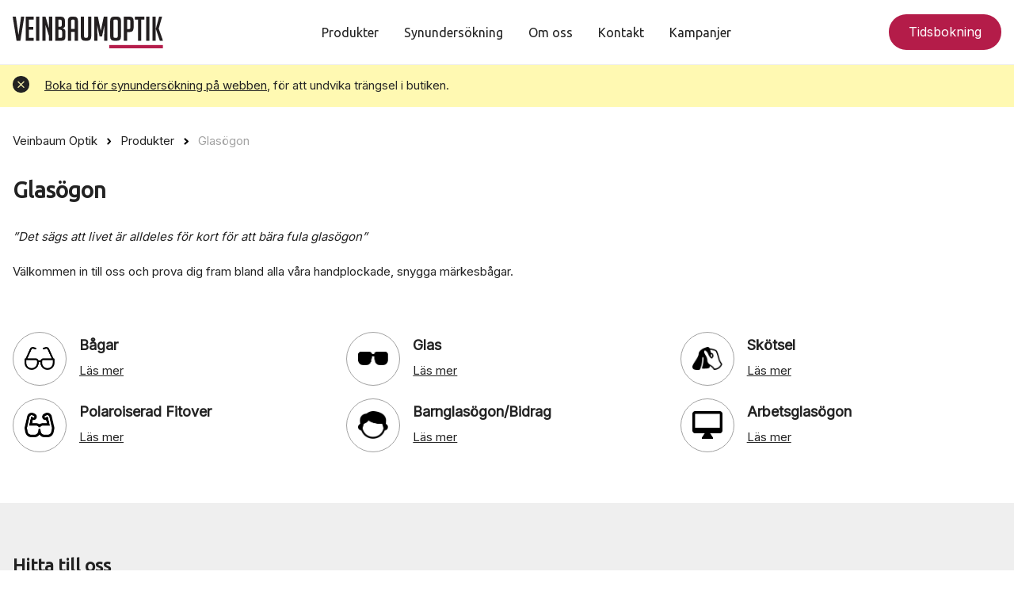

--- FILE ---
content_type: text/html; charset=UTF-8
request_url: https://www.veinbaumoptik.se/produkter/glasogon/
body_size: 9250
content:
<!DOCTYPE html>

<html lang="sv-SE" class="footer-sticky-1">
    <head>
        <meta charset="UTF-8">
        <meta name="viewport" content="width=device-width, initial-scale=1.0, maximum-scale=1.0, user-scalable=no">
        
        <link rel="profile" href="http://gmpg.org/xfn/11">
		<link rel="pingback" href="https://www.veinbaumoptik.se/wp/xmlrpc.php">
        
		<meta name='robots' content='index, follow, max-image-preview:large, max-snippet:-1, max-video-preview:-1' />

	<!-- This site is optimized with the Yoast SEO plugin v19.11 - https://yoast.com/wordpress/plugins/seo/ -->
	<title>Glasögon - Veinbaum Optik</title>
	<link rel="canonical" href="https://gateway.veinbaumoptik.se/produkter/glasogon/" />
	<meta property="og:locale" content="sv_SE" />
	<meta property="og:type" content="article" />
	<meta property="og:title" content="Glasögon - Veinbaum Optik" />
	<meta property="og:url" content="https://gateway.veinbaumoptik.se/produkter/glasogon/" />
	<meta property="og:site_name" content="Veinbaum Optik" />
	<meta property="article:modified_time" content="2021-04-27T09:52:25+00:00" />
	<meta name="twitter:card" content="summary_large_image" />
	<meta name="twitter:label1" content="Beräknad lästid" />
	<meta name="twitter:data1" content="2 minuter" />
	<script type="application/ld+json" class="yoast-schema-graph">{"@context":"https://schema.org","@graph":[{"@type":"WebPage","@id":"https://gateway.veinbaumoptik.se/produkter/glasogon/","url":"https://gateway.veinbaumoptik.se/produkter/glasogon/","name":"Glasögon - Veinbaum Optik","isPartOf":{"@id":"https://staging.veinbaumoptik.se/#website"},"datePublished":"2021-02-03T12:25:25+00:00","dateModified":"2021-04-27T09:52:25+00:00","breadcrumb":{"@id":"https://gateway.veinbaumoptik.se/produkter/glasogon/#breadcrumb"},"inLanguage":"sv-SE","potentialAction":[{"@type":"ReadAction","target":["https://gateway.veinbaumoptik.se/produkter/glasogon/"]}]},{"@type":"BreadcrumbList","@id":"https://gateway.veinbaumoptik.se/produkter/glasogon/#breadcrumb","itemListElement":[{"@type":"ListItem","position":1,"name":"Hem","item":"https://staging.veinbaumoptik.se/"},{"@type":"ListItem","position":2,"name":"Produkter","item":"https://staging.veinbaumoptik.se/produkter/"},{"@type":"ListItem","position":3,"name":"Glasögon"}]},{"@type":"WebSite","@id":"https://staging.veinbaumoptik.se/#website","url":"https://staging.veinbaumoptik.se/","name":"Veinbaum Optik","description":"","potentialAction":[{"@type":"SearchAction","target":{"@type":"EntryPoint","urlTemplate":"https://staging.veinbaumoptik.se/?s={search_term_string}"},"query-input":"required name=search_term_string"}],"inLanguage":"sv-SE"}]}</script>
	<!-- / Yoast SEO plugin. -->


<link rel='dns-prefetch' href='//fonts.googleapis.com' />
<link rel="alternate" type="application/rss+xml" title="Veinbaum Optik &raquo; flöde" href="https://www.veinbaumoptik.se/feed/" />
<link rel="alternate" type="application/rss+xml" title="Veinbaum Optik &raquo; kommentarsflöde" href="https://www.veinbaumoptik.se/comments/feed/" />
<script type="text/javascript">
window._wpemojiSettings = {"baseUrl":"https:\/\/s.w.org\/images\/core\/emoji\/14.0.0\/72x72\/","ext":".png","svgUrl":"https:\/\/s.w.org\/images\/core\/emoji\/14.0.0\/svg\/","svgExt":".svg","source":{"concatemoji":"https:\/\/www.veinbaumoptik.se\/wp\/wp-includes\/js\/wp-emoji-release.min.js?ver=6.1.1"}};
/*! This file is auto-generated */
!function(e,a,t){var n,r,o,i=a.createElement("canvas"),p=i.getContext&&i.getContext("2d");function s(e,t){var a=String.fromCharCode,e=(p.clearRect(0,0,i.width,i.height),p.fillText(a.apply(this,e),0,0),i.toDataURL());return p.clearRect(0,0,i.width,i.height),p.fillText(a.apply(this,t),0,0),e===i.toDataURL()}function c(e){var t=a.createElement("script");t.src=e,t.defer=t.type="text/javascript",a.getElementsByTagName("head")[0].appendChild(t)}for(o=Array("flag","emoji"),t.supports={everything:!0,everythingExceptFlag:!0},r=0;r<o.length;r++)t.supports[o[r]]=function(e){if(p&&p.fillText)switch(p.textBaseline="top",p.font="600 32px Arial",e){case"flag":return s([127987,65039,8205,9895,65039],[127987,65039,8203,9895,65039])?!1:!s([55356,56826,55356,56819],[55356,56826,8203,55356,56819])&&!s([55356,57332,56128,56423,56128,56418,56128,56421,56128,56430,56128,56423,56128,56447],[55356,57332,8203,56128,56423,8203,56128,56418,8203,56128,56421,8203,56128,56430,8203,56128,56423,8203,56128,56447]);case"emoji":return!s([129777,127995,8205,129778,127999],[129777,127995,8203,129778,127999])}return!1}(o[r]),t.supports.everything=t.supports.everything&&t.supports[o[r]],"flag"!==o[r]&&(t.supports.everythingExceptFlag=t.supports.everythingExceptFlag&&t.supports[o[r]]);t.supports.everythingExceptFlag=t.supports.everythingExceptFlag&&!t.supports.flag,t.DOMReady=!1,t.readyCallback=function(){t.DOMReady=!0},t.supports.everything||(n=function(){t.readyCallback()},a.addEventListener?(a.addEventListener("DOMContentLoaded",n,!1),e.addEventListener("load",n,!1)):(e.attachEvent("onload",n),a.attachEvent("onreadystatechange",function(){"complete"===a.readyState&&t.readyCallback()})),(e=t.source||{}).concatemoji?c(e.concatemoji):e.wpemoji&&e.twemoji&&(c(e.twemoji),c(e.wpemoji)))}(window,document,window._wpemojiSettings);
</script>
<style type="text/css">
img.wp-smiley,
img.emoji {
	display: inline !important;
	border: none !important;
	box-shadow: none !important;
	height: 1em !important;
	width: 1em !important;
	margin: 0 0.07em !important;
	vertical-align: -0.1em !important;
	background: none !important;
	padding: 0 !important;
}
</style>
	<link rel='stylesheet' id='js_composer_front-css' href='/content/themes/savoy/assets/css/visual-composer/nm-js_composer.css?ver=2.5.9' type='text/css' media='all' />
<link rel='stylesheet' id='wp-block-library-css' href='https://www.veinbaumoptik.se/wp/wp-includes/css/dist/block-library/style.min.css?ver=6.1.1' type='text/css' media='all' />
<link rel='stylesheet' id='wc-blocks-vendors-style-css' href='/content/plugins/woocommerce/packages/woocommerce-blocks/build/wc-blocks-vendors-style.css?ver=8.7.5' type='text/css' media='all' />
<link rel='stylesheet' id='wc-blocks-style-css' href='/content/plugins/woocommerce/packages/woocommerce-blocks/build/wc-blocks-style.css?ver=8.7.5' type='text/css' media='all' />
<link rel='stylesheet' id='classic-theme-styles-css' href='https://www.veinbaumoptik.se/wp/wp-includes/css/classic-themes.min.css?ver=1' type='text/css' media='all' />
<style id='global-styles-inline-css' type='text/css'>
body{--wp--preset--color--black: #000000;--wp--preset--color--cyan-bluish-gray: #abb8c3;--wp--preset--color--white: #ffffff;--wp--preset--color--pale-pink: #f78da7;--wp--preset--color--vivid-red: #cf2e2e;--wp--preset--color--luminous-vivid-orange: #ff6900;--wp--preset--color--luminous-vivid-amber: #fcb900;--wp--preset--color--light-green-cyan: #7bdcb5;--wp--preset--color--vivid-green-cyan: #00d084;--wp--preset--color--pale-cyan-blue: #8ed1fc;--wp--preset--color--vivid-cyan-blue: #0693e3;--wp--preset--color--vivid-purple: #9b51e0;--wp--preset--gradient--vivid-cyan-blue-to-vivid-purple: linear-gradient(135deg,rgba(6,147,227,1) 0%,rgb(155,81,224) 100%);--wp--preset--gradient--light-green-cyan-to-vivid-green-cyan: linear-gradient(135deg,rgb(122,220,180) 0%,rgb(0,208,130) 100%);--wp--preset--gradient--luminous-vivid-amber-to-luminous-vivid-orange: linear-gradient(135deg,rgba(252,185,0,1) 0%,rgba(255,105,0,1) 100%);--wp--preset--gradient--luminous-vivid-orange-to-vivid-red: linear-gradient(135deg,rgba(255,105,0,1) 0%,rgb(207,46,46) 100%);--wp--preset--gradient--very-light-gray-to-cyan-bluish-gray: linear-gradient(135deg,rgb(238,238,238) 0%,rgb(169,184,195) 100%);--wp--preset--gradient--cool-to-warm-spectrum: linear-gradient(135deg,rgb(74,234,220) 0%,rgb(151,120,209) 20%,rgb(207,42,186) 40%,rgb(238,44,130) 60%,rgb(251,105,98) 80%,rgb(254,248,76) 100%);--wp--preset--gradient--blush-light-purple: linear-gradient(135deg,rgb(255,206,236) 0%,rgb(152,150,240) 100%);--wp--preset--gradient--blush-bordeaux: linear-gradient(135deg,rgb(254,205,165) 0%,rgb(254,45,45) 50%,rgb(107,0,62) 100%);--wp--preset--gradient--luminous-dusk: linear-gradient(135deg,rgb(255,203,112) 0%,rgb(199,81,192) 50%,rgb(65,88,208) 100%);--wp--preset--gradient--pale-ocean: linear-gradient(135deg,rgb(255,245,203) 0%,rgb(182,227,212) 50%,rgb(51,167,181) 100%);--wp--preset--gradient--electric-grass: linear-gradient(135deg,rgb(202,248,128) 0%,rgb(113,206,126) 100%);--wp--preset--gradient--midnight: linear-gradient(135deg,rgb(2,3,129) 0%,rgb(40,116,252) 100%);--wp--preset--duotone--dark-grayscale: url('#wp-duotone-dark-grayscale');--wp--preset--duotone--grayscale: url('#wp-duotone-grayscale');--wp--preset--duotone--purple-yellow: url('#wp-duotone-purple-yellow');--wp--preset--duotone--blue-red: url('#wp-duotone-blue-red');--wp--preset--duotone--midnight: url('#wp-duotone-midnight');--wp--preset--duotone--magenta-yellow: url('#wp-duotone-magenta-yellow');--wp--preset--duotone--purple-green: url('#wp-duotone-purple-green');--wp--preset--duotone--blue-orange: url('#wp-duotone-blue-orange');--wp--preset--font-size--small: 13px;--wp--preset--font-size--medium: 20px;--wp--preset--font-size--large: 36px;--wp--preset--font-size--x-large: 42px;--wp--preset--spacing--20: 0.44rem;--wp--preset--spacing--30: 0.67rem;--wp--preset--spacing--40: 1rem;--wp--preset--spacing--50: 1.5rem;--wp--preset--spacing--60: 2.25rem;--wp--preset--spacing--70: 3.38rem;--wp--preset--spacing--80: 5.06rem;}:where(.is-layout-flex){gap: 0.5em;}body .is-layout-flow > .alignleft{float: left;margin-inline-start: 0;margin-inline-end: 2em;}body .is-layout-flow > .alignright{float: right;margin-inline-start: 2em;margin-inline-end: 0;}body .is-layout-flow > .aligncenter{margin-left: auto !important;margin-right: auto !important;}body .is-layout-constrained > .alignleft{float: left;margin-inline-start: 0;margin-inline-end: 2em;}body .is-layout-constrained > .alignright{float: right;margin-inline-start: 2em;margin-inline-end: 0;}body .is-layout-constrained > .aligncenter{margin-left: auto !important;margin-right: auto !important;}body .is-layout-constrained > :where(:not(.alignleft):not(.alignright):not(.alignfull)){max-width: var(--wp--style--global--content-size);margin-left: auto !important;margin-right: auto !important;}body .is-layout-constrained > .alignwide{max-width: var(--wp--style--global--wide-size);}body .is-layout-flex{display: flex;}body .is-layout-flex{flex-wrap: wrap;align-items: center;}body .is-layout-flex > *{margin: 0;}:where(.wp-block-columns.is-layout-flex){gap: 2em;}.has-black-color{color: var(--wp--preset--color--black) !important;}.has-cyan-bluish-gray-color{color: var(--wp--preset--color--cyan-bluish-gray) !important;}.has-white-color{color: var(--wp--preset--color--white) !important;}.has-pale-pink-color{color: var(--wp--preset--color--pale-pink) !important;}.has-vivid-red-color{color: var(--wp--preset--color--vivid-red) !important;}.has-luminous-vivid-orange-color{color: var(--wp--preset--color--luminous-vivid-orange) !important;}.has-luminous-vivid-amber-color{color: var(--wp--preset--color--luminous-vivid-amber) !important;}.has-light-green-cyan-color{color: var(--wp--preset--color--light-green-cyan) !important;}.has-vivid-green-cyan-color{color: var(--wp--preset--color--vivid-green-cyan) !important;}.has-pale-cyan-blue-color{color: var(--wp--preset--color--pale-cyan-blue) !important;}.has-vivid-cyan-blue-color{color: var(--wp--preset--color--vivid-cyan-blue) !important;}.has-vivid-purple-color{color: var(--wp--preset--color--vivid-purple) !important;}.has-black-background-color{background-color: var(--wp--preset--color--black) !important;}.has-cyan-bluish-gray-background-color{background-color: var(--wp--preset--color--cyan-bluish-gray) !important;}.has-white-background-color{background-color: var(--wp--preset--color--white) !important;}.has-pale-pink-background-color{background-color: var(--wp--preset--color--pale-pink) !important;}.has-vivid-red-background-color{background-color: var(--wp--preset--color--vivid-red) !important;}.has-luminous-vivid-orange-background-color{background-color: var(--wp--preset--color--luminous-vivid-orange) !important;}.has-luminous-vivid-amber-background-color{background-color: var(--wp--preset--color--luminous-vivid-amber) !important;}.has-light-green-cyan-background-color{background-color: var(--wp--preset--color--light-green-cyan) !important;}.has-vivid-green-cyan-background-color{background-color: var(--wp--preset--color--vivid-green-cyan) !important;}.has-pale-cyan-blue-background-color{background-color: var(--wp--preset--color--pale-cyan-blue) !important;}.has-vivid-cyan-blue-background-color{background-color: var(--wp--preset--color--vivid-cyan-blue) !important;}.has-vivid-purple-background-color{background-color: var(--wp--preset--color--vivid-purple) !important;}.has-black-border-color{border-color: var(--wp--preset--color--black) !important;}.has-cyan-bluish-gray-border-color{border-color: var(--wp--preset--color--cyan-bluish-gray) !important;}.has-white-border-color{border-color: var(--wp--preset--color--white) !important;}.has-pale-pink-border-color{border-color: var(--wp--preset--color--pale-pink) !important;}.has-vivid-red-border-color{border-color: var(--wp--preset--color--vivid-red) !important;}.has-luminous-vivid-orange-border-color{border-color: var(--wp--preset--color--luminous-vivid-orange) !important;}.has-luminous-vivid-amber-border-color{border-color: var(--wp--preset--color--luminous-vivid-amber) !important;}.has-light-green-cyan-border-color{border-color: var(--wp--preset--color--light-green-cyan) !important;}.has-vivid-green-cyan-border-color{border-color: var(--wp--preset--color--vivid-green-cyan) !important;}.has-pale-cyan-blue-border-color{border-color: var(--wp--preset--color--pale-cyan-blue) !important;}.has-vivid-cyan-blue-border-color{border-color: var(--wp--preset--color--vivid-cyan-blue) !important;}.has-vivid-purple-border-color{border-color: var(--wp--preset--color--vivid-purple) !important;}.has-vivid-cyan-blue-to-vivid-purple-gradient-background{background: var(--wp--preset--gradient--vivid-cyan-blue-to-vivid-purple) !important;}.has-light-green-cyan-to-vivid-green-cyan-gradient-background{background: var(--wp--preset--gradient--light-green-cyan-to-vivid-green-cyan) !important;}.has-luminous-vivid-amber-to-luminous-vivid-orange-gradient-background{background: var(--wp--preset--gradient--luminous-vivid-amber-to-luminous-vivid-orange) !important;}.has-luminous-vivid-orange-to-vivid-red-gradient-background{background: var(--wp--preset--gradient--luminous-vivid-orange-to-vivid-red) !important;}.has-very-light-gray-to-cyan-bluish-gray-gradient-background{background: var(--wp--preset--gradient--very-light-gray-to-cyan-bluish-gray) !important;}.has-cool-to-warm-spectrum-gradient-background{background: var(--wp--preset--gradient--cool-to-warm-spectrum) !important;}.has-blush-light-purple-gradient-background{background: var(--wp--preset--gradient--blush-light-purple) !important;}.has-blush-bordeaux-gradient-background{background: var(--wp--preset--gradient--blush-bordeaux) !important;}.has-luminous-dusk-gradient-background{background: var(--wp--preset--gradient--luminous-dusk) !important;}.has-pale-ocean-gradient-background{background: var(--wp--preset--gradient--pale-ocean) !important;}.has-electric-grass-gradient-background{background: var(--wp--preset--gradient--electric-grass) !important;}.has-midnight-gradient-background{background: var(--wp--preset--gradient--midnight) !important;}.has-small-font-size{font-size: var(--wp--preset--font-size--small) !important;}.has-medium-font-size{font-size: var(--wp--preset--font-size--medium) !important;}.has-large-font-size{font-size: var(--wp--preset--font-size--large) !important;}.has-x-large-font-size{font-size: var(--wp--preset--font-size--x-large) !important;}
.wp-block-navigation a:where(:not(.wp-element-button)){color: inherit;}
:where(.wp-block-columns.is-layout-flex){gap: 2em;}
.wp-block-pullquote{font-size: 1.5em;line-height: 1.6;}
</style>
<style id='woocommerce-inline-inline-css' type='text/css'>
.woocommerce form .form-row .required { visibility: visible; }
</style>
<link rel='stylesheet' id='normalize-css' href='/content/themes/savoy/assets/css/third-party/normalize.min.css?ver=3.0.2' type='text/css' media='all' />
<link rel='stylesheet' id='slick-slider-css' href='/content/themes/savoy/assets/css/third-party/slick.min.css?ver=1.5.5' type='text/css' media='all' />
<link rel='stylesheet' id='slick-slider-theme-css' href='/content/themes/savoy/assets/css/third-party/slick-theme.min.css?ver=1.5.5' type='text/css' media='all' />
<link rel='stylesheet' id='magnific-popup-css' href='/content/themes/savoy/assets/css/third-party/magnific-popup.min.css?ver=0.9.7' type='text/css' media='all' />
<link rel='stylesheet' id='nm-grid-css' href='/content/themes/savoy/assets/css/grid.css?ver=2.5.9' type='text/css' media='all' />
<link rel='stylesheet' id='selectod-css' href='/content/themes/savoy/assets/css/third-party/selectod.min.css?ver=3.8.1' type='text/css' media='all' />
<link rel='stylesheet' id='nm-shop-css' href='/content/themes/savoy/assets/css/shop.css?ver=2.5.9' type='text/css' media='all' />
<link rel='stylesheet' id='nm-icons-css' href='/content/themes/savoy/assets/css/font-icons/theme-icons/theme-icons.min.css?ver=2.5.9' type='text/css' media='all' />
<link rel='stylesheet' id='nm-core-css' href='/content/themes/savoy/style.css?ver=2.5.9' type='text/css' media='all' />
<link rel='stylesheet' id='redux-google-fonts-nm_theme_options-css' href='https://fonts.googleapis.com/css?family=Roboto%3A%2C400%2C700&#038;ver=1619515297' type='text/css' media='all' />
<link rel='stylesheet' id='nm-elements-css' href='/content/themes/savoy/assets/css/elements.css?ver=2.5.9' type='text/css' media='all' />
<link rel='stylesheet' id='nm-child-theme-css' href='/content/themes/bravo-savoy-child/build/main-veinbaum.css?ver=6.1.1' type='text/css' media='all' />
<link rel='stylesheet' id='bravo-sass-theme-styles-css' href='/content/themes/bravo-savoy-child/build/theme-settings-veinbaum.css?ver=6.1.1' type='text/css' media='all' />
<link rel='stylesheet' id='bravo-fonts-ubuntu-css' href='https://fonts.googleapis.com/css2?family=Ubuntu&#038;display=swap&#038;ver=6.1.1' type='text/css' media='all' />
<link rel='stylesheet' id='bravo-fonts-inter-css' href='https://fonts.googleapis.com/css2?family=Inter&#038;display=swap&#038;ver=6.1.1' type='text/css' media='all' />
<script type='text/javascript' src='https://www.veinbaumoptik.se/wp/wp-includes/js/jquery/jquery.min.js?ver=3.6.1' id='jquery-core-js'></script>
<script type='text/javascript' src='https://www.veinbaumoptik.se/wp/wp-includes/js/jquery/jquery-migrate.min.js?ver=3.3.2' id='jquery-migrate-js'></script>
<link rel="https://api.w.org/" href="https://www.veinbaumoptik.se/wp-json/" /><link rel="alternate" type="application/json" href="https://www.veinbaumoptik.se/wp-json/wp/v2/pages/210" /><link rel="EditURI" type="application/rsd+xml" title="RSD" href="https://www.veinbaumoptik.se/wp/xmlrpc.php?rsd" />
<link rel="wlwmanifest" type="application/wlwmanifest+xml" href="https://www.veinbaumoptik.se/wp/wp-includes/wlwmanifest.xml" />
<meta name="generator" content="WordPress 6.1.1" />
<meta name="generator" content="WooCommerce 7.1.0" />
<link rel='shortlink' href='https://www.veinbaumoptik.se/?p=210' />
<link rel="alternate" type="application/json+oembed" href="https://www.veinbaumoptik.se/wp-json/oembed/1.0/embed?url=https%3A%2F%2Fwww.veinbaumoptik.se%2Fprodukter%2Fglasogon%2F" />
<link rel="alternate" type="text/xml+oembed" href="https://www.veinbaumoptik.se/wp-json/oembed/1.0/embed?url=https%3A%2F%2Fwww.veinbaumoptik.se%2Fprodukter%2Fglasogon%2F&#038;format=xml" />
	<noscript><style>.woocommerce-product-gallery{ opacity: 1 !important; }</style></noscript>
	<style type="text/css">.recentcomments a{display:inline !important;padding:0 !important;margin:0 !important;}</style><meta name="generator" content="Powered by WPBakery Page Builder - drag and drop page builder for WordPress."/>
<noscript><style> .wpb_animate_when_almost_visible { opacity: 1; }</style></noscript>    </head>
    
	<body class="page-template-default page page-id-210 page-parent page-child parent-pageid-9 theme-savoy woocommerce-demo-store woocommerce-no-js nm-page-load-transition-0 nm-preload header-fixed header-mobile-default header-border-1 widget-panel-dark nm-catalog-mode wpb-js-composer js-comp-ver-6.6.0 vc_responsive">
                
        <div class="nm-page-overflow">
            <div class="nm-page-wrap">
                                            
                <div class="nm-page-wrap-inner">
                    <div id="nm-header-placeholder" class="nm-header-placeholder"></div>

<header id="nm-header" class="nm-header menu-centered resize-on-scroll clear">
        <div class="nm-header-inner">
        <div class="nm-header-row nm-row">
    <div class="nm-header-col col-xs-12">
                
        <div class="nm-header-logo">
    <a href="https://www.veinbaumoptik.se/">
        <img src="/content/uploads/2021/03/veinbaum.svg" class="nm-logo" width="739.25" height="155.47" alt="Veinbaum Optik">
            </a>
</div>
                       
        <nav class="nm-main-menu">
            <ul id="nm-main-menu-ul" class="nm-menu">
                <li id="menu-item-112" class="menu-item menu-item-type-post_type menu-item-object-page current-page-ancestor current-menu-ancestor current-menu-parent current-page-parent current_page_parent current_page_ancestor menu-item-has-children menu-item-112"><a href="https://www.veinbaumoptik.se/produkter/">Produkter</a>
<div class='sub-menu'><div class='nm-sub-menu-bridge'></div><ul class='nm-sub-menu-ul'>
	<li id="menu-item-217" class="menu-item menu-item-type-post_type menu-item-object-page current-menu-item page_item page-item-210 current_page_item menu-item-217"><a href="https://www.veinbaumoptik.se/produkter/glasogon/" aria-current="page">Glasögon</a></li>
	<li id="menu-item-219" class="menu-item menu-item-type-post_type menu-item-object-page menu-item-219"><a href="https://www.veinbaumoptik.se/produkter/solglasogon/">Solglasögon</a></li>
	<li id="menu-item-218" class="menu-item menu-item-type-post_type menu-item-object-page menu-item-218"><a href="https://www.veinbaumoptik.se/produkter/linser/">Linser</a></li>
</ul></div>
</li>
<li id="menu-item-508" class="menu-item menu-item-type-post_type menu-item-object-page menu-item-508"><a href="https://www.veinbaumoptik.se/synundersokning/">Synundersökning</a></li>
<li id="menu-item-114" class="menu-item menu-item-type-post_type menu-item-object-page menu-item-114"><a href="https://www.veinbaumoptik.se/om-oss/">Om oss</a></li>
<li id="menu-item-116" class="menu-item menu-item-type-post_type menu-item-object-page menu-item-116"><a href="https://www.veinbaumoptik.se/kontakt/">Kontakt</a></li>
<li id="menu-item-115" class="menu-item menu-item-type-post_type menu-item-object-page menu-item-115"><a href="https://www.veinbaumoptik.se/kampanjer/">Kampanjer</a></li>
            </ul>
        </nav>
        
        <nav class="nm-right-menu">
            <ul id="nm-right-menu-ul" class="nm-menu">
                <li id="menu-item-491" class="bravo-button menu-item menu-item-type-post_type menu-item-object-page menu-item-491"><a href="https://www.veinbaumoptik.se/boka-tid/">Tidsbokning</a></li>
                <li class="nm-menu-offscreen menu-item-default">
                    <span class="nm-menu-cart-count count nm-count-zero">0</span>                    <a href="#" id="nm-mobile-menu-button" class="clicked"><div class="nm-menu-icon"><span class="line-1"></span><span class="line-2"></span><span class="line-3"></span></div></a>
                </li>
            </ul>
        </nav>

            </div>
</div>    </div>
</header>

<div class="nm-row nm-row-full vc_row wpb_row  woocommerce-store-notice"><div class="nm_column wpb_column vc_column_container col-sm-12"><div class="vc_column-inner"><div class="wpb_wrapper"><div class="nm-row nm-row-boxed inner "><div class="nm_column nm_column_inner col-sm-12"><div class="wpb_wrapper"><p class="woocommerce-store-notice " data-notice-id="15fffe84b72df6ffed9382050e73d88c" style="display:none;"><a href="/boka-tid/">Boka tid för synundersökning på webben</a>, för att undvika trängsel i butiken. <a href="#" class="woocommerce-store-notice__dismiss-link"><span class="sr-only sr-only-focusable">Avvisa</span><i class="nm-font nm-font-close"></i></a></p></div></div></div></div></div></div></div><div class="nm-row">
    <div class="col-xs-12">
                        <div class="breadcrumbs"><a href="https://www.veinbaumoptik.se">Veinbaum Optik</a> <svg xmlns="http://www.w3.org/2000/svg" width="5.414" height="8.828" viewBox="0 0 5.414 8.828">
  <g id="chevron-right" transform="translate(1.414 1.414)">
    <path id="Path" d="M0,6,3,3,0,0" fill="none" stroke="#000" stroke-linecap="round" stroke-linejoin="round" stroke-miterlimit="10" stroke-width="2"/>
  </g>
</svg>
 <a href="https://www.veinbaumoptik.se/produkter/" title="Produkter" alt="Produkter">Produkter</a> <svg xmlns="http://www.w3.org/2000/svg" width="5.414" height="8.828" viewBox="0 0 5.414 8.828">
  <g id="chevron-right" transform="translate(1.414 1.414)">
    <path id="Path" d="M0,6,3,3,0,0" fill="none" stroke="#000" stroke-linecap="round" stroke-linejoin="round" stroke-miterlimit="10" stroke-width="2"/>
  </g>
</svg>
 <span class="current-page">Glasögon</span></div>        <div id="post-210" class="post-210 page type-page status-publish hentry">
            <h1 class="entry-title">Glasögon</h1>            <div class="nm-row nm-row-boxed vc_row wpb_row  bravo-content"><div class="nm_column wpb_column vc_column_container col-sm-12"><div class="vc_column-inner"><div class="wpb_wrapper"><div class="nm-row nm-row-boxed inner "><div class="nm_column nm_column_inner col-sm-12 col-md-8"><div class="wpb_wrapper">
	<div class="wpb_text_column wpb_content_element " >
		<div class="wpb_wrapper">
			<p><em>”Det sägs att livet är alldeles för kort för att bära fula glasögon”</em></p>
<p>Välkommen in till oss och prova dig fram bland alla våra handplockade, snygga märkesbågar.</p>

		</div>
	</div>
</div></div></div></div></div></div></div><div class="nm-row nm-row-boxed vc_row wpb_row  bravo-usp-columns"><div class="nm_column wpb_column vc_column_container col-md-4 col-sm-6 col-xs-12"><div class="vc_column-inner"><div class="wpb_wrapper">
			<div class="nm-feature layout-icon_left icon-style-image-rounded bottom-spacing-none"><div class="nm-feature-icon"><img src="/content/uploads/2021/02/bagar.png" alt="Bågar" /></div>
				<div class="nm-feature-content"><h2>Bågar</h2>
					<div class="wpb_text_column"></div><a href="http://www.veinbaumoptik.se/produkter/glasogon/bagar/" title="Läs mer" class="vc_btn vc_btn_md vc_btn_link"><span class="vc_btn_title">Läs mer</span></a>
				</div>
			</div></div></div></div><div class="nm_column wpb_column vc_column_container col-md-4 col-sm-6 col-xs-12"><div class="vc_column-inner"><div class="wpb_wrapper">
			<div class="nm-feature layout-icon_left icon-style-image-rounded bottom-spacing-none"><div class="nm-feature-icon"><img src="/content/uploads/2021/02/glas.png" alt="Glas" /></div>
				<div class="nm-feature-content"><h2>Glas</h2>
					<div class="wpb_text_column"></div><a href="http://www.veinbaumoptik.se/produkter/glasogon/glas-2/" title="Läs mer" class="vc_btn vc_btn_md vc_btn_link"><span class="vc_btn_title">Läs mer</span></a>
				</div>
			</div></div></div></div><div class="nm_column wpb_column vc_column_container col-md-4 col-sm-6 col-xs-12"><div class="vc_column-inner"><div class="wpb_wrapper">
			<div class="nm-feature layout-icon_left icon-style-image-rounded bottom-spacing-none"><div class="nm-feature-icon"><img src="/content/uploads/2021/02/skotselrad.png" alt="Skötsel" /></div>
				<div class="nm-feature-content"><h2>Skötsel</h2>
					<div class="wpb_text_column"></div><a href="http://www.veinbaumoptik.se/produkter/glasogon/skotsel/" title="Läs mer" class="vc_btn vc_btn_md vc_btn_link"><span class="vc_btn_title">Läs mer</span></a>
				</div>
			</div></div></div></div><div class="nm_column wpb_column vc_column_container col-md-4 col-sm-6 col-xs-12"><div class="vc_column-inner"><div class="wpb_wrapper">
			<div class="nm-feature layout-icon_left icon-style-image-rounded bottom-spacing-none"><div class="nm-feature-icon"><img src="/content/uploads/2021/02/fitover.png" alt="Polaroiserad Fitover" /></div>
				<div class="nm-feature-content"><h2>Polaroiserad Fitover</h2>
					<div class="wpb_text_column"></div><a href="http://www.veinbaumoptik.se/produkter/glasogon/polaroiserad-fitover/" title="Läs mer" class="vc_btn vc_btn_md vc_btn_link"><span class="vc_btn_title">Läs mer</span></a>
				</div>
			</div></div></div></div><div class="nm_column wpb_column vc_column_container col-md-4 col-sm-6 col-xs-12"><div class="vc_column-inner"><div class="wpb_wrapper">
			<div class="nm-feature layout-icon_left icon-style-image-rounded bottom-spacing-none"><div class="nm-feature-icon"><img src="/content/uploads/2021/02/barnglasogon.png" alt="Barnglasögon/Bidrag" /></div>
				<div class="nm-feature-content"><h2>Barnglasögon/Bidrag</h2>
					<div class="wpb_text_column"></div><a href="http://www.veinbaumoptik.se/produkter/glasogon/barnglasogon-bidrag/" title="Läs mer" class="vc_btn vc_btn_md vc_btn_link"><span class="vc_btn_title">Läs mer</span></a>
				</div>
			</div></div></div></div><div class="nm_column wpb_column vc_column_container col-md-4 col-sm-6 col-xs-12"><div class="vc_column-inner"><div class="wpb_wrapper">
			<div class="nm-feature layout-icon_left icon-style-image-rounded bottom-spacing-none"><div class="nm-feature-icon"><img src="/content/uploads/2021/02/terminalglasogon.png" alt="Arbetsglasögon" /></div>
				<div class="nm-feature-content"><h2>Arbetsglasögon</h2>
					<div class="wpb_text_column"></div><a href="http://www.veinbaumoptik.se/produkter/glasogon/arbetsglasogon/" title="Läs mer" class="vc_btn vc_btn_md vc_btn_link"><span class="vc_btn_title">Läs mer</span></a>
				</div>
			</div></div></div></div></div>
        </div>
            </div>
</div>


                </div> <!-- .nm-page-wrap-inner -->
            </div> <!-- .nm-page-wrap -->
            
            <footer id="nm-footer" class="nm-footer">
                	
<div class="nm-footer-widgets has-border clearfix">
    <div class="nm-footer-widgets-inner">
        <div class="nm-row  nm-row-boxed">
            <div class="col-xs-12">
                <ul class="nm-footer-block-grid xsmall-block-grid-1  small-block-grid-1 medium-block-grid-1 large-block-grid-1">
                    <li id="text-3" class="widget widget_text">			<div class="textwidget"><h2>Hitta till oss</h2>
</div>
		</li><li id="text-4" class="widget widget_text"><h3 class="nm-widget-title">Besöksadress</h3>			<div class="textwidget"><p>Veinbaum Optik<br />
<a href="https://g.page/veinbaumoptik?share" target="_blank" rel="noopener"><span class="color_15">Odengatan 45, Stockholm</span></a></p>
</div>
		</li><li id="text-5" class="widget widget_text"><h3 class="nm-widget-title">Öppettider</h3>			<div class="textwidget"><table class="bravo-opening-hours"><tr><th>Måndag-Fredag:</th><td>10:00 -18:00</td></tr><tr><th>Lördag:</th><td>Stängt</td></tr><tr><th>Söndag:</th><td>Stängt</td></tr></table><table class="bravo-opening-hours bravo-opening-hours-special"><tr><th>Stängt - Alla helgons dag. Julafton. Juldagen. Annandag jul. Nyårsafton.Nyårsdagen.1 Jan. 6.Jan:</th><td></td></tr><tr><th>Stängt -Långfredagen, Påskafton, Påskdagen, Annandag påsk:</th><td></td></tr><tr><th>Stängt -Första maj. Kristi himmelsfärds dag. Sveriges Nationaldag. Midsommarafton. Midsommardagen.:</th><td></td></tr></table>
</div>
		</li><li id="custom_html-3" class="widget_text widget widget_custom_html"><div class="textwidget custom-html-widget"><iframe src="https://www.google.com/maps/embed?pb=!1m18!1m12!1m3!1d2034.3228173819082!2d18.054980252009386!3d59.34425901677704!2m3!1f0!2f0!3f0!3m2!1i1024!2i768!4f13.1!3m3!1m2!1s0x465f9d6ec056f50b%3A0x4c63b4463c2713d1!2sVeinbaum%20Optik!5e0!3m2!1ssv!2sus!4v1619515154235!5m2!1ssv!2sus" width="600" height="450" style="border:0;" allowfullscreen="" loading="lazy"></iframe></div></li>                </ul>
            </div>
        </div>
    </div>
</div>                
                <div class="nm-footer-bar layout-default">
    <div class="nm-footer-bar-inner">
        <div class="nm-row">
            <div class="nm-footer-bar-left col-md-8 col-xs-12">
                                <div class="nm-footer-bar-logo">
                    <img src="/content/uploads/2021/03/veinbaum_neg.svg"alt="veinbaum_neg" />
                </div>
                
                <ul id="nm-footer-bar-menu" class="menu">
                                                            <li class="nm-menu-item-copyright menu-item"><span>&copy; 2026 Veinbaum Optik</span></li>
                                    </ul>
            </div>

            <div class="nm-footer-bar-right col-md-4 col-xs-12">
                                    <ul class="nm-footer-bar-social"><li><a href="https://www.facebook.com/veinbaumoptik/" target="_blank" title="Facebook" rel="nofollow"><i class="nm-font nm-font-facebook"></i></a></li><li><a href="https://www.instagram.com/veinbaumoptik/" target="_blank" title="Instagram" rel="nofollow"><i class="nm-font nm-font-instagram"></i></a></li></ul>                                                            </div>
        </div>
    </div>
</div>            </footer>
            
            <div id="nm-mobile-menu" class="nm-mobile-menu">
    <div class="nm-mobile-menu-scroll">
        <div class="nm-mobile-menu-content">
            <div class="nm-row">
                                
                <div class="nm-mobile-menu-main col-xs-12">
                    <ul id="nm-mobile-menu-main-ul" class="menu">
                        <li class="menu-item menu-item-type-post_type menu-item-object-page current-page-ancestor current-menu-ancestor current-menu-parent current-page-parent current_page_parent current_page_ancestor menu-item-has-children menu-item-112"><a href="https://www.veinbaumoptik.se/produkter/">Produkter</a><span class="nm-menu-toggle"></span>
<ul class="sub-menu">
	<li class="menu-item menu-item-type-post_type menu-item-object-page current-menu-item page_item page-item-210 current_page_item menu-item-217"><a href="https://www.veinbaumoptik.se/produkter/glasogon/" aria-current="page">Glasögon</a><span class="nm-menu-toggle"></span></li>
	<li class="menu-item menu-item-type-post_type menu-item-object-page menu-item-219"><a href="https://www.veinbaumoptik.se/produkter/solglasogon/">Solglasögon</a><span class="nm-menu-toggle"></span></li>
	<li class="menu-item menu-item-type-post_type menu-item-object-page menu-item-218"><a href="https://www.veinbaumoptik.se/produkter/linser/">Linser</a><span class="nm-menu-toggle"></span></li>
</ul>
</li>
<li class="menu-item menu-item-type-post_type menu-item-object-page menu-item-508"><a href="https://www.veinbaumoptik.se/synundersokning/">Synundersökning</a><span class="nm-menu-toggle"></span></li>
<li class="menu-item menu-item-type-post_type menu-item-object-page menu-item-114"><a href="https://www.veinbaumoptik.se/om-oss/">Om oss</a><span class="nm-menu-toggle"></span></li>
<li class="menu-item menu-item-type-post_type menu-item-object-page menu-item-116"><a href="https://www.veinbaumoptik.se/kontakt/">Kontakt</a><span class="nm-menu-toggle"></span></li>
<li class="menu-item menu-item-type-post_type menu-item-object-page menu-item-115"><a href="https://www.veinbaumoptik.se/kampanjer/">Kampanjer</a><span class="nm-menu-toggle"></span></li>
<li class="bravo-button menu-item menu-item-type-post_type menu-item-object-page menu-item-491"><a href="https://www.veinbaumoptik.se/boka-tid/">Tidsbokning</a><span class="nm-menu-toggle"></span></li>
                    </ul>
                </div>
                
                                
                                <div class="nm-mobile-menu-social col-xs-12">
                    <ul class="nm-mobile-menu-social-ul"><li><a href="https://www.facebook.com/veinbaumoptik/" target="_blank" title="Facebook" rel="nofollow"><i class="nm-font nm-font-facebook"></i></a></li><li><a href="https://www.instagram.com/veinbaumoptik/" target="_blank" title="Instagram" rel="nofollow"><i class="nm-font nm-font-instagram"></i></a></li></ul>                </div>
                            </div>
        </div>
    </div>
</div>            
                        
            
            <div id="nm-page-overlay"></div>
            
            <div id="nm-quickview" class="clearfix"></div>
            
            <div id="nm-page-includes" class="quickview " style="display:none;">&nbsp;</div>

<script type="text/html" id="wpb-modifications"></script>	<script type="text/javascript">
		(function () {
			var c = document.body.className;
			c = c.replace(/woocommerce-no-js/, 'woocommerce-js');
			document.body.className = c;
		})();
	</script>
	<script type='text/javascript' src='/content/themes/savoy/assets/js/visual-composer/nm-js_composer_front.min.js?ver=2.5.9' id='wpb_composer_front_js-js'></script>
<script type='text/javascript' src='https://www.veinbaumoptik.se/wp/wp-includes/js/dist/vendor/regenerator-runtime.min.js?ver=0.13.9' id='regenerator-runtime-js'></script>
<script type='text/javascript' src='https://www.veinbaumoptik.se/wp/wp-includes/js/dist/vendor/wp-polyfill.min.js?ver=3.15.0' id='wp-polyfill-js'></script>
<script type='text/javascript' id='contact-form-7-js-extra'>
/* <![CDATA[ */
var wpcf7 = {"api":{"root":"https:\/\/www.veinbaumoptik.se\/wp-json\/","namespace":"contact-form-7\/v1"}};
/* ]]> */
</script>
<script type='text/javascript' src='/content/plugins/contact-form-7/includes/js/index.js?ver=5.4.1' id='contact-form-7-js'></script>
<script type='text/javascript' src='/content/plugins/woocommerce/assets/js/jquery-blockui/jquery.blockUI.min.js?ver=2.7.0-wc.7.1.0' id='jquery-blockui-js'></script>
<script type='text/javascript' id='wc-add-to-cart-js-extra'>
/* <![CDATA[ */
var wc_add_to_cart_params = {"ajax_url":"\/wp\/wp-admin\/admin-ajax.php","wc_ajax_url":"\/?wc-ajax=%%endpoint%%","i18n_view_cart":"Visa varukorg","cart_url":"https:\/\/www.veinbaumoptik.se\/varukorg\/","is_cart":"","cart_redirect_after_add":"no"};
/* ]]> */
</script>
<script type='text/javascript' src='/content/plugins/woocommerce/assets/js/frontend/add-to-cart.min.js?ver=7.1.0' id='wc-add-to-cart-js'></script>
<script type='text/javascript' src='/content/plugins/woocommerce/assets/js/js-cookie/js.cookie.min.js?ver=2.1.4-wc.7.1.0' id='js-cookie-js'></script>
<script type='text/javascript' id='woocommerce-js-extra'>
/* <![CDATA[ */
var woocommerce_params = {"ajax_url":"\/wp\/wp-admin\/admin-ajax.php","wc_ajax_url":"\/?wc-ajax=%%endpoint%%"};
/* ]]> */
</script>
<script type='text/javascript' src='/content/plugins/woocommerce/assets/js/frontend/woocommerce.min.js?ver=7.1.0' id='woocommerce-js'></script>
<script type='text/javascript' id='wc-cart-fragments-js-extra'>
/* <![CDATA[ */
var wc_cart_fragments_params = {"ajax_url":"\/wp\/wp-admin\/admin-ajax.php","wc_ajax_url":"\/?wc-ajax=%%endpoint%%","cart_hash_key":"wc_cart_hash_0433a66786db3f39468e721457c2ba72","fragment_name":"wc_fragments_0433a66786db3f39468e721457c2ba72","request_timeout":"5000"};
/* ]]> */
</script>
<script type='text/javascript' src='/content/plugins/woocommerce/assets/js/frontend/cart-fragments.min.js?ver=7.1.0' id='wc-cart-fragments-js'></script>
<script type='text/javascript' src='/content/themes/savoy/assets/js/plugins/modernizr.min.js?ver=2.8.3' id='modernizr-js'></script>
<script type='text/javascript' src='/content/themes/savoy/assets/js/plugins/slick.min.js?ver=1.5.5' id='slick-slider-js'></script>
<script type='text/javascript' src='/content/themes/savoy/assets/js/plugins/jquery.magnific-popup.min.js?ver=0.9.9' id='magnific-popup-js'></script>
<script type='text/javascript' id='nm-core-js-extra'>
/* <![CDATA[ */
var nm_wp_vars = {"themeUri":"\/content\/themes\/savoy","ajaxUrl":"\/wp\/wp-admin\/admin-ajax.php","woocommerceAjaxUrl":"\/?wc-ajax=%%endpoint%%","searchUrl":"https:\/\/www.veinbaumoptik.se\/?s=","pageLoadTransition":"0","headerPlaceholderSetHeight":"1","cartPanelQtyArrows":"0","cartPanelQtyThrottleTimeout":"0","cartPanelShowOnAtc":"0","cartPanelHideOnAtcScroll":"1","shopFiltersAjax":"1","shopAjaxUpdateTitle":"1","shopImageLazyLoad":"1","shopScrollOffset":"70","shopScrollOffsetTablet":"70","shopScrollOffsetMobile":"70","shopSearch":"1","shopSearchHeader":"0","shopSearchUrl":"https:\/\/www.veinbaumoptik.se\/?post_type=product&s=","shopSearchMinChar":"2","shopSearchAutoClose":"1","searchSuggestions":"0","searchSuggestionsInstant":"0","searchSuggestionsMax":"6","shopAjaxAddToCart":"1","shopRedirectScroll":"1","shopCustomSelect":"1","quickviewLinks":{"thumb":"","title":"","link":"1"},"galleryZoom":"1","galleryThumbnailsSlider":"0","shopYouTubeRelated":"1","productAccordionCloseOpen":"1","checkoutTacLightbox":"1","rowVideoOnTouch":"0","wpGalleryPopup":"1","touchHover":"1","pushStateMobile":"0","infloadBuffer":"0","infloadPreserveScrollPos":"1"};
/* ]]> */
</script>
<script type='text/javascript' src='/content/themes/savoy/assets/js/nm-core.min.js?ver=2.5.9' id='nm-core-js'></script>
<script type='text/javascript' src='/content/themes/savoy/assets/js/nm-blog.min.js?ver=2.5.9' id='nm-blog-js'></script>
<script type='text/javascript' src='/content/themes/savoy/assets/js/nm-shop-search.min.js?ver=2.5.9' id='nm-shop-search-js'></script>
<script type='text/javascript' src='/content/themes/bravo-savoy-child/build/script.js?ver=1.0.0' id='custom-js-js'></script>
        
        </div> <!-- .nm-page-overflow -->
	</body>
</html>


--- FILE ---
content_type: text/css
request_url: https://www.veinbaumoptik.se/content/themes/savoy/assets/css/third-party/slick.min.css?ver=1.5.5
body_size: 386
content:
.slick-slider{position:relative;display:block;-webkit-user-select:none;-moz-user-select:none;-ms-user-select:none;user-select:none;-khtml-user-select:none;-ms-touch-action:pan-y;touch-action:pan-y;-webkit-tap-highlight-color:transparent}.slick-list{position:relative;display:block;overflow:hidden;margin:0;padding:0}.slick-list:focus{outline:0}.slick-list.dragging{cursor:pointer;cursor:hand}.slick-track{position:relative;top:0;left:0;display:block}.slick-track:after,.slick-track:before{display:table;content:''}.slick-track:after{clear:both}.slick-loading .slick-track{visibility:hidden}.slick-slide{display:none;float:left;height:100%;min-height:1px}[dir=rtl] .slick-slide{float:right}.slick-slide img{display:block}.slick-slide.slick-loading img{display:none}.slick-slide.dragging img{pointer-events:none}.slick-initialized .slick-slide{display:block}.slick-loading .slick-slide{visibility:hidden}.slick-vertical .slick-slide{display:block;height:auto}

--- FILE ---
content_type: text/css
request_url: https://www.veinbaumoptik.se/content/themes/savoy/assets/css/third-party/slick-theme.min.css?ver=1.5.5
body_size: 894
content:
.slick-slider>div,.slick-slider>li{display:none}.slick-slider>div:first-child,.slick-slider>li:first-child{display:block}.slick-slider.slick-initialized>div,.slick-slider.slick-initialized>li,.slick-slider.slick-loading>div,.slick-slider.slick-loading>li{display:block}.slick-next,.slick-prev{display:block;position:absolute;z-index:1000;top:50%;color:#111;opacity:0;width:28px;height:128px;margin-top:-64px;padding:0;border:none;outline:0;cursor:pointer;background:0 0;-webkit-transition:all .2s ease;transition:all .2s ease}.slick-prev{left:-10px}.slick-next{right:-10px}.slick-vertical .slick-next,.slick-vertical .slick-prev{left:50%;margin-top:0;margin-left:-10px}.slick-vertical .slick-prev{top:-28px}.slick-vertical .slick-next{top:auto;bottom:-38px}.slick-slider:hover .slick-prev{left:3%;opacity:1}.slick-slider:hover .slick-next{right:3%;opacity:1}.slick-next:hover,.slick-prev:hover{color:#a1a1a1}.slick-controls-light .slick-next,.slick-controls-light .slick-next:hover,.slick-controls-light .slick-prev,.slick-controls-light .slick-prev:hover{color:#fff}.slick-controls-dark .slick-next .slick-controls-dark .slick-next:hover,.slick-controls-dark .slick-prev,.slick-controls-dark .slick-prev:hover{color:#282828}.slick-next:not(.slick-disabled):hover,.slick-prev:not(.slick-disabled):hover{color:#dc9814}.slick-slider:hover .slick-next.slick-disabled,.slick-slider:hover .slick-prev.slick-disabled{opacity:.3;cursor:default}.slick-next i,.slick-prev i{display:inline-block;font-size:30px;line-height:128px;text-align:center;width:28px}.slick-arrows-small .slick-next i,.slick-arrows-small .slick-prev i{font-size:26px}.slick-dots{line-height:1;width:100%;text-align:center;padding:21px 0 0}.slick-dots-inside .slick-dots{position:absolute;left:50%;bottom:30px;z-index:1000;max-width:1280px;padding:0 27px;text-align:left;-webkit-transform:translateX(-50%);transform:translateX(-50%)}.slick-dots-inside.slick-dots-centered .slick-dots{text-align:center;padding:0}.slick-dots li{position:relative;display:inline-block;zoom:1;vertical-align:middle;margin:0 6px}.slick-dots li.slick-active{margin:0 2px}.slick-dots-active-small .slick-dots li.slick-active{margin:0 3px}.slick-dots li button{display:block;width:6px;height:6px;margin:0;padding:0;border:0 none;-webkit-border-radius:30px;border-radius:30px;text-indent:-1000em;overflow:hidden;-webkit-box-sizing:content-box;-moz-box-sizing:content-box;box-sizing:content-box;-webkit-backface-visibility:visible;background-color:#aaa}.slick-dots li button:focus{outline:0}.slick-dots li.slick-active button{width:10px;height:10px;border:2px solid #dc9814;background:0 0}.slick-dots-active-small .slick-dots li.slick-active button{width:8px;height:8px}@media all and (max-width:991px){.slick-next i,.slick-prev i{font-size:24px}.slick-dots-inside .slick-dots{padding:0 26px}.slick-dots li.slick-active{margin:0 3px}.slick-dots li.slick-active button{width:8px;height:8px}}@media all and (max-width:400px){.slick-dots-inside .slick-dots{bottom:22px}.slick-dots li,.slick-dots li.slick-active{margin:0 7px}.slick-dots li.slick-active button{width:6px;height:6px;border:0 none;background:#dc9814}}

--- FILE ---
content_type: text/css
request_url: https://www.veinbaumoptik.se/content/themes/bravo-savoy-child/build/main-veinbaum.css?ver=6.1.1
body_size: 3666
content:
@charset "UTF-8";
.sr-only{border:0!important;clip:rect(1px,1px,1px,1px)!important;-webkit-clip-path:inset(50%)!important;clip-path:inset(50%)!important;height:1px!important;margin:-1px!important;overflow:hidden!important;padding:0!important;position:absolute!important;width:1px!important;white-space:nowrap!important}
.sr-only-focusable:active,.sr-only-focusable:focus{clip:auto!important;-webkit-clip-path:none!important;clip-path:none!important;height:auto!important;margin:auto!important;overflow:visible!important;width:auto!important;white-space:normal!important}
.entry-content a,.textwidget a{text-decoration:underline;color:#222}
.entry-content a:hover,.textwidget a:hover{color:#e4527d}
.bravo-slider .nm-banner-slider .nm-banner.text-color-dark a.nm-banner-link.type-btn,.nm-header .nm-right-menu .bravo-button a,a.bravo-btn{padding:15px 25px;line-height:15px;font-size:16px;background-color:#B41C49;border-radius:25px;color:#fff;text-decoration:none;display:inline-block}
.nm-row,.nm-wpb-default .vc_column_container{padding-right:8px;padding-left:8px}
.bravo-slider .nm-banner-slider .nm-banner.text-color-dark a.nm-banner-link.type-btn:hover,.nm-header .nm-right-menu .bravo-button a:hover,a.bravo-btn:hover{background-color:rgba(180,28,73,.8);color:#fff;text-decoration:none}
.nm-header.menu-centered .nm-header-col{-js-display:flex;display:flex;-webkit-justify-content:space-between;-moz-box-pack:justify;justify-content:space-between}
.nm-header.menu-centered .nm-header-col .nm-header-logo,.nm-header.menu-centered .nm-header-col .nm-main-menu,.nm-header.menu-centered .nm-header-col .nm-right-menu{width:auto}
.nm-header .nm-right-menu #nm-right-menu-ul{margin-right:0}
.entry-featured{position:relative;width:100%;height:500px}
@media (max-width:768px){.entry-featured{width:100vw;height:66.7vw;margin-left:-16px;margin-right:-16px}
}
.entry-featured img{object-fit:cover;width:100%;height:100%;position:absolute;top:0;left:0;bottom:0;right:0}
.breadcrumbs{margin-top:32px}
.breadcrumbs .current-page{color:#a2a2a2}
.breadcrumbs svg{margin:0 8px}
.breadcrumbs a:hover{color:#e4527d}
#nm-footer .nm-footer-widgets-inner .nm-footer-block-grid{-js-display:flex;display:flex;-webkit-flex-wrap:wrap;flex-wrap:wrap}
#nm-footer .nm-footer-widgets-inner .nm-footer-block-grid li:nth-of-type(2),#nm-footer .nm-footer-widgets-inner .nm-footer-block-grid li:nth-of-type(3){max-width:325px}
#nm-footer .nm-footer-widgets-inner .nm-footer-block-grid .widget_custom_html iframe{width:100%;height:390px}
#nm-footer .nm-footer-bar-logo img{width:110px}
.nm-footer-bar-social{text-align:center}
.nm-footer-bar-social .nm-font{font-size:20px}
.nm-footer-bar-social li{margin-top:16px}
.nm-footer-bar-social .bravo-synologen{padding:8px;border-radius:16px;background-color:#fff;display:inline-block}
.nm-footer-bar-social .bravo-synologen::before{content:'';background-image:url(../assets/images/synologen-long.png);background-repeat:no-repeat;background-size:contain;background-position:center;width:300px;height:18px;background-color:#fff;display:block}
.nm-row{max-width:1280px}
.nm-row .nm-row,.nm-row.nm-row-full-nopad{margin-right:-8px;margin-left:-8px}
.nm-add-page-spacing,.nm-banner-slider-2 .flickity-page-dots{max-width:1280px;padding-right:16px;padding-left:16px}
@media (max-width:768px){.nm-add-page-spacing,.nm-banner-slider-2 .flickity-page-dots{padding-right:8px;padding-left:8px}
}
.col-lg-1,.col-lg-10,.col-lg-11,.col-lg-12,.col-lg-1\/5,.col-lg-2,.col-lg-2\/5,.col-lg-3,.col-lg-3\/5,.col-lg-4,.col-lg-4\/5,.col-lg-5,.col-lg-5\/5,.col-lg-6,.col-lg-7,.col-lg-8,.col-lg-9,.col-md-1,.col-md-10,.col-md-11,.col-md-12,.col-md-1\/5,.col-md-2,.col-md-2\/5,.col-md-3,.col-md-3\/5,.col-md-4,.col-md-4\/5,.col-md-5,.col-md-5\/5,.col-md-6,.col-md-7,.col-md-8,.col-md-9,.col-sm-1,.col-sm-10,.col-sm-11,.col-sm-12,.col-sm-1\/5,.col-sm-2,.col-sm-2\/5,.col-sm-3,.col-sm-3\/5,.col-sm-4,.col-sm-4\/5,.col-sm-5,.col-sm-5\/5,.col-sm-6,.col-sm-7,.col-sm-8,.col-sm-9,.col-xs-1,.col-xs-10,.col-xs-11,.col-xs-12,.col-xs-1\/5,.col-xs-2,.col-xs-2\/5,.col-xs-3,.col-xs-3\/5,.col-xs-4,.col-xs-4\/5,.col-xs-5,.col-xs-5\/5,.col-xs-6,.col-xs-7,.col-xs-8,.col-xs-9,.vc_non_responsive .nm-row .col-sm-1,.vc_non_responsive .nm-row .col-sm-10,.vc_non_responsive .nm-row .col-sm-11,.vc_non_responsive .nm-row .col-sm-12,.vc_non_responsive .nm-row .col-sm-2,.vc_non_responsive .nm-row .col-sm-3,.vc_non_responsive .nm-row .col-sm-4,.vc_non_responsive .nm-row .col-sm-5,.vc_non_responsive .nm-row .col-sm-6,.vc_non_responsive .nm-row .col-sm-7,.vc_non_responsive .nm-row .col-sm-8,.vc_non_responsive .nm-row .col-sm-9,.vc_non_responsive .vc_row .col-sm-1\/5,.vc_non_responsive .vc_row .col-sm-2\/5,.vc_non_responsive .vc_row .col-sm-3\/5,.vc_non_responsive .vc_row .col-sm-4\/5,.vc_non_responsive .vc_row .col-sm-5\/5{padding-right:8px;padding-left:8px}
[class*=block-grid-]{margin:0 -4px}
[class*=block-grid-] .flickity-slider>li,[class*=block-grid-]>li{padding:0 4px 8px}
@media (min-width:750px){[class*=block-grid-]{margin:0 -8px}
[class*=block-grid-] .flickity-slider>li,[class*=block-grid-]>li{padding:0 8px 16px}
}
@media (min-width:1020px){[class*=block-grid-]{margin:0 -8px}
[class*=block-grid-] .flickity-slider>li,[class*=block-grid-]>li{padding:0 8px 16px}
}
h1.entry-title{margin-top:34.21px;margin-bottom:30.41px}
.products.grid-default .nm-shop-loop-thumbnail{-webkit-flex-grow:1;-moz-box-flex:1;flex-grow:1;border:1px solid #eee}
.products.grid-default .nm-shop-loop-thumbnail a{height:100%;padding-bottom:100%}
.products.grid-default .nm-shop-loop-thumbnail img{object-fit:contain;object-position:50% 50%;position:absolute;width:100%;height:100%}
.product_list_widget>li a img{width:100%;max-width:60px;height:100%;object-fit:contain}
#nm-shop ul.page-numbers li a.prev i{font-size:24px}
@media all and (min-width:991px){#nm-shop ul.page-numbers li a.next i{font-size:28px}
}
.woocommerce-store-notice{background-color:#FFF9B2;padding:0;text-align:left}
.woocommerce-store-notice p{padding:16px 0 16px 32px}
.woocommerce-store-notice p a{text-decoration:underline}
.woocommerce-store-notice__dismiss-link{position:absolute;left:0;top:50%;-webkit-transform:translateY(-50%);-moz-transform:translateY(-50%);-ms-transform:translateY(-50%);transform:translateY(-50%);text-decoration:none!important;display:block}
.woocommerce-store-notice__dismiss-link i{background-color:#222;border-radius:100%;padding:3px;color:#FFF9B2}
.nm-posts.nm-blog-grid .nm-post-thumbnail{-webkit-flex-grow:1;-moz-box-flex:1;flex-grow:1;border:1px solid #eee}
.nm-posts.nm-blog-grid .nm-post-thumbnail a{height:100%;padding-bottom:100%}
.nm-posts.nm-blog-grid .nm-post-thumbnail img{object-fit:contain;object-position:50% 50%;position:absolute;height:100%;width:100%}
.nm-page .nm-row:not(.inner),.nm-page-full .nm-row:not(.inner),.nm-row .page .nm-row:not(.inner){margin-top:64px;margin-bottom:48px}
.nm-page .nm-row:not(.inner):first-of-type,.nm-page-full .nm-row:not(.inner):first-of-type,.nm-row .page .nm-row:not(.inner):first-of-type{margin-top:0}
.nm-page+#nm-shop .nm-shop-header,.nm-page-full+#nm-shop .nm-shop-header{padding-top:0}
.bravo-media-content-row+.bravo-media-content-row{margin-top:-moz-calc(32px * -1.5)!important;margin-top:calc(32px * -1.5)!important}
.bravo-media-content-row .bravo-media-content{-js-display:flex;display:flex;position:relative;margin:auto}
.bravo-media-content-row .bravo-media-content.theme-light,.bravo-media-content-row .bravo-media-content.theme-light a,.bravo-media-content-row .bravo-media-content.theme-light h1,.bravo-media-content-row .bravo-media-content.theme-light h2,.bravo-media-content-row .bravo-media-content.theme-light h3,.bravo-media-content-row .bravo-media-content.theme-light h4,.bravo-media-content-row .bravo-media-content.theme-light h5{color:#fff}
.bravo-media-content-row .bravo-media-content.theme-light a:hover{color:#222}
.bravo-media-content-row .bravo-media-content_image{width:50%;-webkit-flex-grow:1;-moz-box-flex:1;flex-grow:1;-webkit-flex-basis:0;flex-basis:0;position:relative}
.bravo-media-content-row .bravo-media-content_image__container{position:relative;width:100%;height:100%;padding-bottom:62.5%;overflow:hidden}
@media (max-width:768px){.bravo-media-content-row .bravo-media-content_image__container{width:100vw;height:62.5vw;margin-left:-16px;margin-right:-16px}
}
.bravo-media-content-row .bravo-media-content_image__container img{position:absolute;left:0;top:0;width:100%;height:100%;object-fit:cover}
.bravo-media-content-row .bravo-media-content_content{width:100%;margin:auto;-webkit-flex-grow:1;-moz-box-flex:1;flex-grow:1;-webkit-flex-basis:0;flex-basis:0}
.bravo-media-content-row .bravo-media-content_content__container{padding:64px 32px}
@media (max-width:768px){.bravo-media-content-row .bravo-media-content_content__container{padding:32px 16px}
.bravo-media-content-row .bravo-media-content.background-none .bravo-media-content_content__container{padding:32px 0 0}
.bravo-media-content-row .bravo-media-content.background-none{margin-bottom:48px}
}
.bravo-media-content-row .bravo-media-content.background-none.layout-right .bravo-media-content_content__container{padding-left:0}
.bravo-media-content-row .bravo-media-content.background-none.layout-left .bravo-media-content_content__container{padding-right:0}
.bravo-media-content-row .bravo-media-content.layout-right .bravo-media-content_image{-webkit-order:2;-moz-box-ordinal-group:3;order:2}
.bravo-media-content-row .bravo-media-content.layout-right .bravo-media-content_content{-webkit-order:1;-moz-box-ordinal-group:2;order:1}
@media (max-width:768px){.bravo-media-content-row .bravo-media-content{-webkit-flex-wrap:wrap;flex-wrap:wrap}
.bravo-media-content-row .bravo-media-content_image{width:100%;-webkit-flex-grow:unset;-moz-box-flex:unset;flex-grow:unset;-webkit-flex-basis:unset;flex-basis:unset}
.bravo-media-content-row .bravo-media-content_content{-webkit-flex-grow:unset;-moz-box-flex:unset;flex-grow:unset;-webkit-flex-basis:unset;flex-basis:unset}
.bravo-media-content-row .bravo-media-content.layout-right .bravo-media-content_image{-webkit-order:1;-moz-box-ordinal-group:2;order:1}
.bravo-media-content-row .bravo-media-content.layout-right .bravo-media-content_content{-webkit-order:2;-moz-box-ordinal-group:3;order:2}
}
.bravo-usp-columns .nm-feature.icon-style-image-rounded .nm-feature-icon{width:68px;height:68px;border-radius:50%;border:1px solid #a2a2a2;padding:14px}
.bravo-usp-columns .nm-feature.icon-style-image-rounded .nm-feature-icon img{position:relative;width:100%;height:100%;object-fit:contain;border-radius:0}
.bravo-usp-columns .nm-feature h2{margin-bottom:12px;font-family:Inter,helvetica,verdana,sans-serif;font-size:18px;line-height:18px}
.bravo-usp-columns .nm-feature .wpb_text_column{display:none}
.bravo-usp-columns .nm-feature .vc_btn{margin:0;text-decoration:underline}
.bravo-usp-columns .nm-feature .vc_btn:hover{color:#e4527d}
.bravo-usp-columns .nm-feature.layout-icon_left{padding-left:0;margin-bottom:16px;-js-display:flex;display:flex}
.bravo-usp-columns .nm-feature.layout-icon_left .nm-feature-icon{position:relative;margin-right:16px;margin-bottom:0}
.bravo-usp-columns .nm-feature.layout-icon_left .nm-feature-content{-js-display:flex;display:flex;-webkit-flex-direction:column;-moz-box-orient:vertical;-moz-box-direction:normal;flex-direction:column;-webkit-justify-content:center;-moz-box-pack:center;justify-content:center}
.bravo-heading{margin-bottom:0!important}
.bravo-heading h2{margin-bottom:32px}
.bravo-heading+.nm-row{margin-top:0!important}
.bravo-slider+.bravo-featured-columns{margin-top:-moz-calc(16px * -1.5)!important;margin-top:calc(16px * -1.5)!important}
.bravo-slider .nm-banner-slider.slick-dots-inside .slick-dots{padding:32px -moz-calc(8px * 2) 0;padding:32px calc(8px * 2) 0;max-width:1280px}
@media (max-width:768px){.bravo-slider .nm-banner-slider.slick-dots-inside .slick-dots{padding:15px -moz-calc(8px * 2);padding:15px calc(8px * 2)}
.bravo-slider .nm-banner-slider.slick-dots-inside:before{bottom:47px}
}
@media (max-width:400px){.bravo-slider .nm-banner-slider.slick-dots-inside .slick-dots{padding:12px -moz-calc(8px * 2);padding:12px calc(8px * 2)}
.bravo-slider .nm-banner-slider.slick-dots-inside:before{bottom:41px}
}
.bravo-slider .nm-banner-slider:not(.slick-initialized) span[class^=overlay-]{display:none}
.bravo-slider .nm-banner-slider:not(.slick-initialized) span[class^=overlay-]:first-of-type{display:block}
.bravo-slider .nm-banner-slider .nm-banner.text-color-light .nm-banner-link.type-txt{color:#e4527d;border-bottom-color:#e4527d}
.bravo-slider .nm-banner-slider .nm-banner.text-color-light .nm-banner-link.type-txt:hover{color:#B41C49;border-bottom-color:#B41C49}
.bravo-slider .nm-banner-slider .nm-banner .nm-banner-content{padding:0 -moz-calc(8px * 2);padding:0 calc(8px * 2)}
.bravo-slider .nm-banner-slider .nm-banner .nm-banner-content .nm-banner-content-inner{max-width:-moz-calc(1280px - (8px * 4));max-width:calc(1280px - (8px * 4))}
.bravo-slider .nm-banner-slider .nm-banner .nm-banner-content .nm-banner-text{background-color:#fff;padding:-moz-calc(16px * 3);padding:calc(16px * 3)}
@media (min-width:769px){.bravo-slider .nm-banner-slider .nm-banner .nm-banner-content .nm-banner-text{max-width:50%;min-width:512px}
}
.bravo-slider .nm-banner-slider .nm-banner .nm-banner-content .nm-banner-text .nm-banner-subtitle{color:#222}
.bravo-slider .nm-banner-slider .nm-banner .nm-banner-content .nm-banner-link{text-decoration:none}
.bravo-slider .nm-banner-slider .nm-banner img{height:40vw;min-height:600px;width:100%;object-fit:cover}
@media (max-width:768px){.bravo-slider .nm-banner-slider .nm-banner.alt-mobile-layout .nm-banner-text{margin:24px 0;text-align:center}
.bravo-slider .nm-banner-slider .nm-banner.alt-mobile-layout .nm-banner-text .nm-banner-title{font-size:20px!important}
.bravo-slider .nm-banner-slider .nm-banner.alt-mobile-layout .nm-banner-text .nm-banner-subtitle{display:inline-block!important}
.bravo-slider .nm-banner-slider .nm-banner img{min-height:250px}
.bravo-featured-columns .nm_column:nth-of-type(1),.bravo-featured-columns .nm_column:nth-of-type(2){margin-bottom:16px}
}
.bravo-slider .nm-banner-slider .nm-banner.image-type-none{height:40vw;min-height:600px}
.bravo-featured-columns .nm_column:hover .nm-banner-text .nm-banner-title{background:#222}
.bravo-featured-columns .nm_column:hover img{-webkit-transform:scale(1.1);-moz-transform:scale(1.1);-ms-transform:scale(1.1);transform:scale(1.1)}
@media (max-width:768px){.bravo-featured-columns .nm-banner-text{width:100%;height:100%;padding:0;line-height:92px;text-align:center}
}
.bravo-featured-columns .nm-banner-text .nm-banner-title{font-size:16px;font-weight:400;font-family:Inter,helvetica,verdana,sans-serif;padding:15px 25px;line-height:15px;background:rgba(34,34,34,.8);-moz-transition:.3s;transition:.3s;border-radius:25px;display:inline-block;width:auto;color:#fff}
.bravo-content.background,.bravo-content.background .nm-row.inner .wpb_text_column{padding:32px}
.bravo-featured-columns img{height:174px;width:100%;object-fit:cover;-moz-transition:.3s;transition:.3s}
.bravo-content.background .nm-row.inner{margin-left:0;margin-right:0}
.bravo-instagram-row h2{margin-bottom:0}
.bravo-instagram-row .nm-instagram-gallery{-js-display:flex;display:flex;-webkit-flex-direction:column-reverse;-moz-box-orient:vertical;-moz-box-direction:reverse;flex-direction:column-reverse}
.bravo-instagram-row .nm-instagram-gallery .nm-instagram-gallery-ul{-js-display:flex;display:flex;-webkit-flex-wrap:wrap;flex-wrap:wrap}
.bravo-instagram-row .nm-instagram-gallery .nm-instagram-gallery-ul li{float:none!important}
.bravo-instagram-row .nm-instagram-gallery .nm-instagram-gallery-link{margin-top:8px;margin-bottom:32px}
.bravo-instagram-row .nm-instagram-gallery .nm-instagram-gallery-link span{display:none}
.bravo-brands{text-align:center}
.bravo-brands a{text-decoration:underline;display:block}
.bravo-brands .brands-logos{-js-display:flex;display:flex;width:100%;max-width:768px;margin:0 auto 16px;-webkit-justify-content:center;-moz-box-pack:center;justify-content:center;-webkit-align-items:center;-moz-box-align:center;align-items:center;-webkit-flex-wrap:wrap;flex-wrap:wrap}
.bravo-brands .brands-logos_item{list-style-type:none;margin-bottom:16px;max-width:120px;width:33.33333%}
.bravo-brands .brands-logos_item img{padding:0 16px}
.bravo-opening-hours{width:100%;max-width:300px;margin-bottom:16px}
.bravo-opening-hours th{font-weight:700;padding-right:16px;width:50%}
.bravo-opening-hours td{text-align:left}
.bravo-opening-hours-special{margin-top:16px;font-size:12px}
.bravo-opening-hours-special th{display:block;width:100%;font-weight:400;margin:8px 0}
.bravo-opening-hours-special td{display:block;width:100%;vertical-align:middle;font-weight:700;margin:8px 0}
.bravo-opening-hours-special tr:not(:last-of-type){border-bottom:1px #d5d5d5 solid}
.bravo-coworkers{-js-display:flex;display:flex;-webkit-flex-wrap:wrap;flex-wrap:wrap}
.bravo-coworkers_item{width:100%;max-width:-moz-calc(25% - (16px*.75));max-width:calc(25% - (16px*.75));margin:0 16px 32px 0;background-color:#EFEFEF}
.bravo-coworkers_item:nth-of-type(4n){margin-right:0}
@media (max-width:991px){.bravo-coworkers_item{max-width:-moz-calc(33.3333333% - (16px / 1.5));max-width:calc(33.3333333% - (16px / 1.5))}
.bravo-coworkers_item:nth-of-type(3n){margin-right:0}
}
@media (max-width:768px){.bravo-featured-columns img{height:92px}
.bravo-coworkers_item{width:50%;max-width:-moz-calc(50% - (16px / 2));max-width:calc(50% - (16px / 2))}
.bravo-coworkers_item:nth-of-type(2n){margin-right:0}
}
.bravo-coworkers_item__container{padding:16px}
.bravo-coworkers_item__image{position:relative;width:100%;height:auto}
.bravo-coworkers_item__image:before{content:'';width:100%;position:relative;display:block;padding-bottom:150%}
.bravo-coworkers_item__image img{position:absolute;top:0;left:0;bottom:0;right:0;width:100%;height:100%;object-fit:cover;object-position:center}
.bravo-coworkers_item__name{font-size:16.88px;margin-bottom:16px}
.bravo-coworkers_item__office,.bravo-coworkers_item__title{font-family:ElonSansBeta-Italic;font-size:13.33px;color:#6f6f6f}
.bravo-coworkers_item__contact{margin-top:16px}
.bravo-coworkers_item__contact .email-text{display:none}
.bravo-coworkers_item__contact .email-adress{display:block}
@media (max-width:768px){.bravo-coworkers_item__contact .email-text{display:block}
.bravo-coworkers_item__contact .email-adress{display:none}
}
/*# sourceMappingURL=main-veinbaum.css.map */


--- FILE ---
content_type: text/css
request_url: https://www.veinbaumoptik.se/content/themes/bravo-savoy-child/build/theme-settings-veinbaum.css?ver=6.1.1
body_size: 5002
content:
@charset "UTF-8";
#nm-mobile-menu .menu>li>a,.nm-menu li a{font-weight:inherit;letter-spacing:inherit}
.entry-content a,.textwidget a{text-decoration:underline;color:#222}
.entry-content a:hover,.textwidget a:hover{color:#e4527d}
a.bravo-btn,a.bravo-btn:hover{color:#fff;text-decoration:none}
a.bravo-btn{padding:15px 25px;line-height:15px;font-size:16px;background-color:#B41C49;border-radius:25px;display:inline-block}
a.bravo-btn:hover{background-color:rgba(180,28,73,.8)}
.nm-portfolio-single-back a span,.nm-portfolio-single-back a:hover span{background:#222}
#nm-shop-search-close:hover,#nm-wishlist-empty .note i,#order_review .shop_table,#payment .payment_methods li label,.cart-collaterals,.comment-form p label,.commentlist>li .comment-text .meta strong,.commentlist>li .comment-text .meta strong a,.entry-content strong,.form-row label,.mfp-close,.nm-MyAccount-user-info .nm-username strong,.nm-blog-heading h1 strong,.nm-cart-empty,.nm-infload-controls a,.nm-post-header .nm-post-meta a,.nm-post-pagination a,.nm-quantity-wrap .quantity .nm-qty-minus,.nm-quantity-wrap .quantity .nm-qty-plus,.nm-shop-loop-actions>a,.nm-shop-loop-actions>a:active,.nm-shop-loop-actions>a:focus,.nm-testimonial-description,.product .summary .single_variation_wrap .nm-quantity-wrap label:not(.nm-qty-label-abbrev),.product_meta,.products .price .amount,.shop_attributes th,.shop_table.cart .nm-product-details a,.shop_table.cart .nm-product-quantity-pricing .product-subtotal,.shop_table.cart .product-quantity,.shop_table.cart .product-remove a,.variations,.vc_pie_chart .vc_pie_chart_value,.vc_progress_bar .vc_single_bar .vc_label .vc_label_units,.wc-bacs-bank-details li strong,.widget_product_search #searchsubmit,.widget_recent_comments ul li .comment-author-link,.widget_recent_comments ul li:before,.widget_search button,.woocommerce-MyAccount-navigation ul li a:hover,.woocommerce-MyAccount-navigation ul li.is-active a,.woocommerce-breadcrumb a,.woocommerce-breadcrumb span,.woocommerce-form__label,.woocommerce-grouped-product-list-item__label a,.woocommerce-grouped-product-list-item__price ins .amount,.woocommerce-grouped-product-list-item__price>.amount,.woocommerce-table--order-details,.woocommerce-tabs .tabs li.active a,.woocommerce-thankyou-order-details li strong,.wpb_content_element .wpb_tour_tabs_wrapper .wpb_tabs_nav li.ui-tabs-active a,blockquote,blockquote p,body{color:#222}
.sr-only{border:0!important;clip:rect(1px,1px,1px,1px)!important;-webkit-clip-path:inset(50%)!important;clip-path:inset(50%)!important;height:1px!important;margin:-1px!important;overflow:hidden!important;padding:0!important;position:absolute!important;width:1px!important;white-space:nowrap!important}
.sr-only-focusable:active,.sr-only-focusable:focus{clip:auto!important;-webkit-clip-path:none!important;clip-path:none!important;height:auto!important;margin:auto!important;overflow:visible!important;width:auto!important;white-space:normal!important}
body{font-family:Inter,helvetica,verdana,sans-serif;font-size:15px;line-height:1.5}
.nm-alt-font,.nm-menu li a,h1,h2,h3,h4,h5,h6{font-family:Ubuntu,helvetica,verdana,sans-serif,sans-serif}
.h1-size,.nm-post-header h1,.wp-block-quote.has-text-align-center p:after,.wp-block-quote.has-text-align-center p:before,h1{font-size:28px;line-height:1.2;margin-bottom:24px}
@media (max-width:991px){.h1-size,.nm-post-header h1,.wp-block-quote.has-text-align-center p:after,.wp-block-quote.has-text-align-center p:before,h1{font-size:20px}
}
.h2-size,h2{font-size:23px;line-height:1.2;margin-bottom:16px}
@media (max-width:991px){.h2-size,h2{font-size:18px}
.nm-page-not-found h2{font-size:18px;line-height:1.2;margin-bottom:16px}
}
.comment-respond h3,.h3-size,.nm-blog-classic .nm-post-title,.nm-blog-list .nm-post-title,.nm-comments .nm-comments-heading,.nm-related-posts h2,.nm-search-results .nm-post-title,h3{font-size:18px;line-height:1.2;margin-bottom:16px}
@media (max-width:768px){.comment-respond h3,.h3-size,.nm-blog-classic .nm-post-title,.nm-blog-list .nm-post-title,.nm-comments .nm-comments-heading,.nm-related-posts h2,.nm-search-results .nm-post-title,h3{font-size:18px}
}
.nm-menu li a{font-size:16px;padding:16px}
#nm-right-menu-ul li a{font-family:Inter,helvetica,verdana,sans-serif,sans-serif}
#nm-mobile-menu .menu>li>a{font-family:Ubuntu,helvetica,verdana,sans-serif,sans-serif}
#nm-mobile-menu-main-ul.menu>li>a,#nm-mobile-menu-secondary-ul.menu li a{font-size:15px}
#nm-mobile-menu-top-ul .nm-mobile-menu-item-search input,#nm-shop-sidebar-popup #nm-shop-search input,#order_review .shop_table tfoot .order-total,.cart-collaterals .shop_table tr.order-total,.commentlist .comment .comment-text .meta strong,.nm-blog-categories-list li a,.nm-blog-categories-toggle li a,.nm-blog-heading h1,.nm-blog-no-results h1,.nm-post-slider-content h3,.nm-related-posts-content h3,.nm-shop-categories li a,.nm-shop-filter-menu li a,.nm-team-member-content h2,.nm-term-description,.shop_table.cart .nm-product-details a,.vc_pie_chart .wpb_pie_chart_heading,.vc_tta.vc_general .vc_tta-tab>a,.vc_tta.vc_tta-accordion .vc_tta-panel-title>a,.woocommerce-error,.woocommerce-info,.woocommerce-message,.woocommerce-order-details .order_details tfoot tr:last-child td,.woocommerce-order-details .order_details tfoot tr:last-child th,.wpb_content_element .wpb_accordion_header a,.wpb_content_element .wpb_tour_tabs_wrapper .wpb_tabs_nav a,blockquote{font-size:16px}
@media (max-width:768px){.vc_toggle_title h3{font-size:16px}
}
@media (max-width:400px){#nm-shop-search input{font-size:16px}
#nm-wishlist-empty h1,.cart-empty,.nm-blog-categories-list li a,.nm-product-category-text .nm-product-category-heading,.nm-shop-filter-menu li a,.nm-team-member-content h2{font-size:15px}
}
#nm-cart-panel-loader h5,#nm-shop-browse-wrap .term-description,#nm-widget-panel .nm-cart-panel-item-price .amount,#nm-widget-panel .nm-cart-panel-quantity-pricing>span.quantity,#nm-widget-panel .product-quantity,#nm-widget-panel .product_list_widget .empty,#nm-widget-panel .quantity .qty,#nm-widget-panel .total,#nm-wishlist-table ul li.title .woocommerce-loop-product__title,#order_review .shop_table tbody .product-name,#tab-description,#wp-calendar caption,.add_to_cart_inline .add_to_cart_button,.add_to_cart_inline .amount,.button,.comment-form p label,.commentlist .comment .comment-text .description,.commentlist .pingback p,.commentlist .trackback p,.customer_details h3,.list_nosep .nm-shop-categories .nm-shop-sub-categories li a,.nm-MyAccount-dashboard,.nm-MyAccount-user-info .nm-username,.nm-blog-categories-list.columns li a,.nm-blog-classic .nm-post-content,.nm-blog-grid .nm-post-content,.nm-blog-list .nm-post-content,.nm-blog-pagination a,.nm-cart-panel-product-title,.nm-checkout-login-coupon .nm-shop-notice,.nm-feature h3,.nm-infload-controls a,.nm-login-form-divider span,.nm-message-box,.nm-myaccount-lost-reset-password h2,.nm-order-track-top p,.nm-post-pagination a .long-title,.nm-product-category-text>a,.nm-search-results .nm-post-content,.nm-shop-loop-details h3,.nm-shop-no-products h3,.nm-shop-taxonomy-text .term-description,.nm-testimonial-description,.nm-widget-panel-header,.nm_btn,.no-comments,.page-numbers li a,.page-numbers li span,.post .entry-content,.post-password-form>p:first-child,.shop_attributes tr td,.shop_attributes tr th,.shop_table.cart .nm-product-quantity-pricing .product-subtotal,.shop_table.cart .product-quantity,.vc_toggle_content,.widget .nm-widget-title,.widget_product_search #searchsubmit,.widget_search button,.woocommerce-MyAccount-content .shop_table tr th,.woocommerce-MyAccount-navigation ul li a,.woocommerce-checkout .nm-coupon-popup-wrap .nm-shop-notice,.woocommerce-loop-category__title,.woocommerce-order-details .order_details tbody,.woocommerce-order-received h3,.woocommerce-product-details__short-description,.woocommerce-tabs .tabs li a,.woocommerce-thankyou-order-details li strong,.wpb_text_column,.wpcf7 .wpcf7-form-control,div.wpcf7-response-output,input[type=submit]{font-size:15px}
@media (max-width:991px){#nm-shop-sidebar .widget .nm-widget-title,.nm-shop-categories li a{font-size:15px}
#nm-shop-sidebar .widget .nm-widget-title:hover,#nm-shop-sidebar .widget.show .nm-widget-title,.nm-shop-menu .nm-shop-filter-menu li a:hover,.nm-shop-menu .nm-shop-filter-menu li.active a{color:#222}
}
@media (max-width:768px){.nm-term-description,.vc_tta.vc_tta-accordion .vc_tta-panel-title>a,.vc_tta.vc_tta-tabs.vc_tta-tabs-position-left .vc_tta-tab>a,.vc_tta.vc_tta-tabs.vc_tta-tabs-position-top .vc_tta-tab>a,.wpb_content_element .wpb_accordion_header a,.wpb_content_element .wpb_tour_tabs_wrapper .wpb_tabs_nav a{font-size:15px}
}
@media (max-width:550px){.nm-related-posts-content h3,.nm-shop-notice,.shop_table.cart .nm-product-details a{font-size:15px}
}
#nm-shop-sidebar-popup .nm-shop-sidebar .widget .nm-widget-title,#nm-shop-sidebar-popup .nm-shop-sidebar .widget:last-child .nm-widget-title,#nm-shop-sidebar-popup-reset-button,.comment-respond h3 #cancel-comment-reply-link,.nm-blog-categories-toggle li .count,.nm-menu .sub-menu li a,.nm-menu li.nm-menu-offscreen .nm-menu-cart-count,.nm-menu-cart .count,.nm-menu-wishlist-count,.nm-shop-filter-menu li a i,.product .summary .price del .amount,.vc_progress_bar .vc_single_bar .vc_label,.widget_rss ul li .rss-date,.woocommerce-loop-category__title .count,.woocommerce-tabs .tabs li a span,.wp-caption-text,span.wpcf7-not-valid-tip{font-size:13px}
@media (max-width:768px){.wpcf7 .wpcf7-form-control{font-size:13px}
}
@media (max-width:400px){.header-mobile-default .nm-menu-cart.no-icon .count,.nm-blog-grid .nm-post-content{font-size:13px}
.flickity-page-dots .dot.is-selected,.slick-dots li.slick-active button,.woocommerce-product-gallery.pagination-enabled .flex-control-thumbs li img.flex-active{background:#e4527d}
}
#nm-shop-sidebar-popup #nm-shop-search-notice,#nm-wishlist-table .nm-variations-list,#order_review .place-order noscript,#order_review .shop_table tfoot .woocommerce-remove-coupon,#payment .payment_methods li .payment_box,.cart-collaterals .shop_table tr.cart-discount td a,.nm-MyAccount-user-info .nm-logout-button.border,.nm-validation-inline-notices .form-row.woocommerce-invalid-required-field:after,.variation,.wc-item-meta,.woocommerce-password-hint,.woocommerce-password-strength{font-size:12px}
body{font-weight:400;letter-spacing:initial}
.h1-size,.h2-size,.h3-size,.h4-size,.h5-size,.h6-size,h1,h2,h3,h4,h5,h6{font-weight:700;letter-spacing:initial}
#nm-shop-search-close,.nm-comments .commentlist>li .comment-text .meta time,.nm-post-meta,.nm-post-pagination a .short-title,.nm-post-share a,.nm-product-share a,.nm-product-wishlist-button-wrap a,.nm-single-product-menu a,.nm-wishlist-share ul li a:not(:hover),.product_meta a,.product_meta span.sku,.star-rating:before,.woocommerce-breadcrumb,.woocommerce-tabs .tabs li a,.wpb_content_element .wpb_accordion_header a,.wpb_content_element .wpb_tour_tabs_wrapper .wpb_tabs_nav a{color:#888}
#nm-wishlist-empty p.icon i,.vc_toggle_title i,a,a.dark:hover,a.gray:hover,a.invert-color:hover,h1,h2,h3,h4,h5,h6{color:#222}
#review_form .comment-form-rating .stars.has-active a,#review_form .comment-form-rating .stars:hover a,#wp-calendar tbody td a,.add_to_cart_inline ins,.commentlist .comment .comment-text .meta time,.flickity-button:hover,.nm-banner-link.type-txt:hover,.nm-banner.text-color-light .nm-banner-link.type-txt:hover,.nm-blog .category-sticky .nm-post-thumbnail:before,.nm-blog .sticky .nm-post-thumbnail:before,.nm-blog-categories ul li.current-cat a,.nm-blog-categories-list li a:hover,.nm-blog-categories-list li span,.nm-highlight-text,.nm-highlight-text h1,.nm-highlight-text h2,.nm-highlight-text h3,.nm-highlight-text h4,.nm-highlight-text h5,.nm-highlight-text h6,.nm-highlight-text p,.nm-menu li.nm-menu-offscreen .nm-menu-cart-count,.nm-menu-cart a .count,.nm-menu-wishlist-count,.nm-order-view .commentlist li .comment-text .meta,.nm-portfolio-categories li a:hover,.nm-portfolio-categories li span,.nm-portfolio-categories li.current a,.nm-product-categories.layout-separated .product-category:hover .nm-product-category-text>a,.nm-product-wishlist-button-wrap a.added,.nm-product-wishlist-button-wrap a.added:active,.nm-product-wishlist-button-wrap a.added:focus,.nm-product-wishlist-button-wrap a.added:hover,.nm-shop-heading span,.nm-shop-menu ul li a:hover,.nm-shop-menu ul li.active a,.nm-shop-menu ul li.current-cat>a,.nm-shop-menu ul li>span,.nm-single-product-menu a:hover,.nm-wishlist-button.added,.nm-wishlist-button.added:active,.nm-wishlist-button.added:focus,.nm-wishlist-button.added:hover,.nm_widget_price_filter ul li.current,.no-touch .nm-shop-loop-actions>a:hover,.page-numbers li a:hover,.page-numbers li span.current,.product .summary .price .amount,.product-summary .price .amount,.product-summary .price ins,.product_list_widget li ins .amount,.product_meta a:hover,.products .price ins,.products .price ins .amount,.pswp__button:hover,.slick-next:not(.slick-disabled):hover,.slick-prev:not(.slick-disabled):hover,.star-rating span:before,.widget ul li a.active,.widget ul li a:focus,.widget ul li a:hover,.widget ul li.active,.widget_layered_nav ul li.chosen a,.widget_layered_nav_filters ul li.chosen a,.widget_product_categories ul li.current-cat>a,.woocommerce-breadcrumb a:hover,.woocommerce-product-gallery .flex-direction-nav a:hover,.woocommerce-product-gallery__trigger:hover,.woocommerce-tabs .tabs li a span,.woocommerce.widget_rating_filter .wc-layered-nav-rating.chosen>a,a.dark,a:hover{color:#e4527d}
.flickity-page-dots .dot.is-selected,.nm-blog-categories ul li.current-cat a,.nm-portfolio-categories li.current a,.slick-dots li.slick-active button,.widget_layered_nav ul li.chosen a,.widget_layered_nav_filters ul li.chosen a,.woocommerce-product-gallery.pagination-enabled .flex-control-thumbs li img.flex-active{border-color:#e4527d}
.blockUI.blockOverlay:after,.gallery-icon:after,.gallery-icon:before,.nm-image-overlay:after,.nm-image-overlay:before,.nm-loader:after,.widget_product_tag_cloud a:hover,.widget_tag_cloud a:hover{background:#e4527d}
#nm-blog-pagination.infinite-load,#nm-shop-browse-wrap.nm-shop-description-borders .term-description,#nm-wishlist-table>ul:first-child>li,#nm-wishlist-table>ul>li,#order_review .shop_table tbody tr td,#order_review .shop_table tbody tr th,#payment .payment_methods,#payment .payment_methods li,.header-border-1 .nm-header,.nm-blog-list .nm-post-divider,.nm-footer-widgets.has-border,.nm-infload-controls a,.nm-portfolio-single-footer,.nm-post-pagination,.nm-shop-sidebar-default #nm-shop-sidebar .widget,.no-post-comments .nm-related-posts,.related,.shop_table.cart tr td,.upsells,.woocommerce-MyAccount-orders tr td,.woocommerce-MyAccount-orders tr:last-child td,.woocommerce-table--order-details tbody tr td,.woocommerce-table--order-details tbody tr:first-child td,.woocommerce-table--order-details tfoot tr:last-child td,.woocommerce-table--order-details tfoot tr:last-child th,.woocommerce-tabs,.wpb_accordion .wpb_accordion_section{border-color:#EFEFEF}
.nm-blog-classic .nm-post-divider,.nm-search-results .nm-post-divider{background:#EFEFEF}
.nm-post-meta:before,.nm-testimonial-author span:before{background:#e4527d}
#nm-shop-sidebar-popup-button,#order_review .shop_table tbody .product-name .product-quantity,.add_to_cart_inline .add_to_cart_button,.button,.widget_product_tag_cloud a,.widget_tag_cloud a,input[type=submit]{color:#fff;background-color:#222}
.button:hover,input[type=submit]:hover{color:#fff}
#nm-blog-pagination a,.button.border{border-color:#B41C49}
#nm-blog-pagination a,#nm-blog-pagination a:hover,.button.border,.button.border:hover{color:#B41C49}
#nm-blog-pagination a:not([disabled]):hover,.button.border:not([disabled]):hover{color:#B41C49;border-color:#B41C49}
.product-summary .quantity .nm-qty-minus,.product-summary .quantity .nm-qty-plus{color:#222}
.nm-page-wrap{background-color:#fff}
.nm-header-search{background:#fff}
.woocommerce-cart .blockOverlay,.woocommerce-checkout .blockOverlay{background-color:#fff!important}
.nm-top-bar{background:#3c3c3c}
.home .nm-header,.nm-header{background:#fff}
.nm-top-bar .nm-menu>li>a,.nm-top-bar .nm-menu>li>a:hover,.nm-top-bar .nm-top-bar-text,.nm-top-bar .nm-top-bar-text a,.nm-top-bar-social li i{color:#eee}
.nm-header-placeholder{height:-moz-calc($header_height_desktop + $header_spacing_bottom + $header_spacing_top);height:calc($header_height_desktop + $header_spacing_bottom + $header_spacing_top)}
.nm-header{line-height:48px;padding-top:16px;padding-bottom:16px}
.mobile-menu-open .nm-header{background:#fff!important}
.header-on-scroll .nm-header,.home.header-transparency.header-on-scroll .nm-header{background:#fff}
.header-on-scroll .nm-header:not(.static-on-scroll){padding-top:8px;padding-bottom:8px}
.nm-header.stacked .nm-header-logo,.nm-header.stacked-centered .nm-header-logo{padding-bottom:16px}
.nm-header-logo img{height:40px}
@media (max-width:1080px){.nm-header-placeholder{height:-moz-calc($header_height_tablet + $header_spacing_bottom_alt + $header_spacing_top_alt);height:calc($header_height_tablet + $header_spacing_bottom_alt + $header_spacing_top_alt)}
#nm-mobile-menu-button{padding-top:-moz-calc((32px - 14px)/ 2);padding-top:calc((32px - 14px)/ 2);padding-bottom:-moz-calc((32px - 14px)/ 2);padding-bottom:calc((32px - 14px)/ 2)}
.nm-header{line-height:32px;padding-top:8px;padding-bottom:8px}
.nm-header.stacked .nm-header-logo,.nm-header.stacked-centered .nm-header-logo{padding-bottom:0}
.nm-header-logo img{height:32px}
}
@media (max-width:400px){.nm-header-placeholder{height:-moz-calc($header_height_mobile + $header_spacing_bottom_alt + $header_spacing_top_alt);height:calc($header_height_mobile + $header_spacing_bottom_alt + $header_spacing_top_alt)}
.nm-header{line-height:32px}
#nm-mobile-menu-button{padding-top:-moz-calc((32px - 14px)/ 2);padding-top:calc((32px - 14px)/ 2);padding-bottom:-moz-calc((32px - 14px)/ 2);padding-bottom:calc((32px - 14px)/ 2)}
.nm-header-logo img{height:32px}
}
.nm-menu li a{color:#222}
.nm-menu li a:hover{color:#e4527d}
.header-transparency-light:not(.header-on-scroll):not(.mobile-menu-open) #nm-main-menu-ul>li>a,.header-transparency-light:not(.header-on-scroll):not(.mobile-menu-open) #nm-right-menu-ul>li>a{color:#222}
.header-transparency-dark:not(.header-on-scroll):not(.mobile-menu-open) #nm-main-menu-ul>li>a,.header-transparency-dark:not(.header-on-scroll):not(.mobile-menu-open) #nm-right-menu-ul>li>a{color:#B41C49}
.header-transparency-dark:not(.header-on-scroll):not(.mobile-menu-open) #nm-main-menu-ul>li>a:hover,.header-transparency-dark:not(.header-on-scroll):not(.mobile-menu-open) #nm-right-menu-ul>li>a:hover,.header-transparency-light:not(.header-on-scroll):not(.mobile-menu-open) #nm-main-menu-ul>li>a:hover,.header-transparency-light:not(.header-on-scroll):not(.mobile-menu-open) #nm-right-menu-ul>li>a:hover{color:#e4527d}
.no-touch .header-transparency-dark:not(.header-on-scroll):not(.mobile-menu-open) .nm-header:hover,.no-touch .header-transparency-light:not(.header-on-scroll):not(.mobile-menu-open) .nm-header:hover{background-color:transparent}
.nm-menu .sub-menu{background:#e4527d}
.nm-menu .sub-menu li a{color:#fff}
.nm-menu .megamenu>.sub-menu>ul>li:not(.nm-menu-item-has-image)>a,.nm-menu .sub-menu li a .label,.nm-menu .sub-menu li a:hover{color:#222}
.nm-menu .megamenu.full>.sub-menu{padding-top:32px;padding-bottom:16px;background:#e4527d}
.nm-menu .megamenu.full>.sub-menu>ul{max-width:1080px}
.nm-menu .megamenu.full .sub-menu li a{color:#fff}
#nm-mobile-menu .menu a,#nm-mobile-menu .menu li .nm-menu-toggle,#nm-mobile-menu-top-ul .nm-mobile-menu-item-search input,#nm-mobile-menu-top-ul .nm-mobile-menu-item-search span,.nm-menu .megamenu.full .sub-menu li a:hover,.nm-menu .megamenu.full>.sub-menu>ul>li:not(.nm-menu-item-has-image)>a,.nm-mobile-menu-social-ul li a{color:#222}
.nm-menu .megamenu>.sub-menu>ul>li.nm-menu-item-has-image{border-right-color:#EFEFEF}
.header-transparency-light:not(.header-on-scroll):not(.mobile-menu-open) .nm-menu-icon span,.nm-menu-icon span{background:#222}
.header-transparency-dark:not(.header-on-scroll):not(.mobile-menu-open) .nm-menu-icon span{background:#B41C49}
#nm-mobile-menu{background:#fff}
#nm-mobile-menu .menu li{border-bottom-color:#d5d5d5}
#nm-mobile-menu .menu a .label,#nm-mobile-menu .menu li.active>a,#nm-mobile-menu .menu>li.active>.nm-menu-toggle:before,.nm-mobile-menu-social-ul li a:hover,.no-touch #nm-mobile-menu .menu a:hover{color:#B41C49}
#nm-mobile-menu .sub-menu{border-top-color:#d5d5d5}
.nm-footer-widgets{padding-top:64px;padding-bottom:64px;background-color:#EFEFEF}
.nm-footer-widgets,.nm-footer-widgets .widget .nm-widget-title,.nm-footer-widgets .widget ul li a,.nm-footer-widgets a{color:#222}
.nm-footer-widgets .widget ul li a:hover,.nm-footer-widgets a:hover{color:#B41C49}
.nm-footer-bar,.nm-footer-bar a,.nm-footer-bar a:hover,.nm-footer-bar-social li i{color:#fff}
.nm-footer-widgets .widget_product_tag_cloud a:hover,.nm-footer-widgets .widget_tag_cloud a:hover{background:#B41C49}
@media (max-width:991px){.nm-footer-widgets{padding-top:16px;padding-bottom:16px}
.nm-footer-bar-inner{padding-top:32px;padding-bottom:32px}
}
.nm-footer-bar-inner{padding-top:32px;padding-bottom:32px;background-color:#222}
.nm-footer-bar .menu>li{border-bottom-color:#eee}
.nm-comments{background:#eee}
.nm-comments .commentlist .pingback,.nm-comments .commentlist .trackback,.nm-comments .commentlist>li{border-color:#bbb}
#nm-shop,#nm-shop-products-overlay{background-color:#fff}
#nm-shop-taxonomy-header.has-image{height:370px}
.nm-shop-taxonomy-text-col{max-width:512px}
.nm-shop-taxonomy-text h1{color:#B41C49}
.nm-shop-taxonomy-text .term-description{color:#222}
@media (max-width:991px){#nm-shop-taxonomy-header.has-image{height:370px}
}
@media (max-width:768px){#nm-shop-taxonomy-header.has-image{height:210px}
}
.nm-shop-widget-scroll{height:145px}
.onsale{color:#fff;background:#B41C49}
.products li.outofstock .nm-shop-loop-thumbnail>a:after{color:#fff;background:#F24C4C}
.has-bg-color .nm-single-product-bg,.nm-shop-loop-thumbnail{background:#fff}
.nm-featured-video-icon{color:#B41C49;background:#222}
@media (max-width:1080px){.woocommerce-product-gallery__wrapper{max-width:512px}
.has-bg-color .woocommerce-product-gallery{background:#fff}
.woocommerce-product-gallery.pagination-enabled .flex-control-thumbs{background-color:#fff}
}
.nm-variation-control.nm-variation-control-color li i,.nm-variation-control.nm-variation-control-image li .nm-pa-image-thumbnail-wrap{width:100%;height:100%}
/*# sourceMappingURL=theme-settings-veinbaum.css.map */


--- FILE ---
content_type: application/javascript
request_url: https://www.veinbaumoptik.se/content/themes/bravo-savoy-child/build/script.js?ver=1.0.0
body_size: 49
content:
"use strict";
//# sourceMappingURL=script.js.map


--- FILE ---
content_type: image/svg+xml
request_url: https://www.veinbaumoptik.se/content/uploads/2021/03/veinbaum.svg
body_size: 2109
content:
<?xml version="1.0" encoding="UTF-8"?> <svg xmlns="http://www.w3.org/2000/svg" viewBox="0 0 739.25 155.47"><defs><style>.cls-1{fill:#b51d4b;}.cls-2{fill:#231f20;}</style></defs><g id="Layer_2" data-name="Layer 2"><g id="Layer_2-2" data-name="Layer 2"><rect class="cls-1" x="474.63" y="139.27" width="264.48" height="16.19"></rect><path class="cls-2" d="M57,0,37.89,118.3H19.11L0,0H15.65L28.5,90.29,41.35,0Z"></path><path class="cls-2" d="M64.42,118.3V0h39.21V14.33H80.24V50.25H101V64.58H80.24V104h23.39V118.3Z"></path><path class="cls-2" d="M115,118.3V0h15.82V118.3Z"></path><path class="cls-2" d="M178.43,57.17V0h15.82V118.3H178.43V94.74l-17-53.88V118.3H145.64V0h15.82Z"></path><path class="cls-2" d="M245.82,57.5q13,3.63,13,13.51v29.66q0,17.63-18,17.63h-31.8V0h27q21.09,0,21.09,21.42V44.16q0,10.22-11.36,12.52Zm-20.93-7.58h7.42c6,0,9.06-2.85,9.06-8.57V22.9q0-8.56-7.09-8.57h-9.39Zm0,54h11.86c4.18,0,6.26-1.7,6.26-5.11V72.66q0-8.4-9.39-8.4h-8.73Z"></path><path class="cls-2" d="M287,118.3H271.19v-98Q271.19,0,290.13,0H302q18.94,0,18.94,20.27v98H305.13V75H287Zm18.13-57.67V21.25q0-6.91-6.92-6.92h-4.29q-6.92,0-6.92,6.92V60.63Z"></path><path class="cls-2" d="M386.35,0V95.89q0,22.41-19.11,22.41H353.89q-18.94,0-18.94-22.58V0h15.81V96.22q0,7.74,6.92,7.74h6.43q6.42,0,6.42-7.74V0Z"></path><path class="cls-2" d="M433.31,69.53,448,0h17.46V118.3H449.62l1.64-77.44-11.86,56H427.21l-11.86-56L417,118.3H401.18V0h17.46Z"></path><path class="cls-2" d="M498.55,118.3q-19.11,0-19.11-20.11V20.27Q479.44,0,498.39,0h15.15q18.94,0,19,20.27V98.19q0,20.11-19.11,20.11ZM502.34,104h8.07q6.27,0,6.26-6.92V21.25q0-6.91-7.08-6.92h-7.42q-6.92,0-6.92,6.92V97Q495.25,104,502.34,104Z"></path><path class="cls-2" d="M546.49,0h28.84q19.11,0,19.11,20.27V55.36q0,20.1-19,20.1H562.31V118.3H546.49Zm15.82,61.13h10.05q6.25,0,6.26-6.92v-33q0-6.91-7.08-6.92h-9.23Z"></path><path class="cls-2" d="M632.17,14.33v104H616.35v-104H601.19V0h46.13V14.33Z"></path><path class="cls-2" d="M656.38,118.3V0H672.2V118.3Z"></path><path class="cls-2" d="M702.84,118.3H687V0h15.81Zm36.41,0H723.44L703.67,60.47v-1L720.14,0h14.5L718,58.82Z"></path></g></g></svg> 

--- FILE ---
content_type: image/svg+xml
request_url: https://www.veinbaumoptik.se/content/uploads/2021/03/veinbaum_neg.svg
body_size: 2106
content:
<?xml version="1.0" encoding="UTF-8"?> <svg xmlns="http://www.w3.org/2000/svg" viewBox="0 0 739.25 155.47"><defs><style>.cls-1{fill:#b51d4b;}.cls-2{fill:#fff;}</style></defs><g id="Layer_2" data-name="Layer 2"><g id="Layer_2-2" data-name="Layer 2"><rect class="cls-1" x="474.63" y="139.27" width="264.48" height="16.19"></rect><path class="cls-2" d="M57,0,37.89,118.3H19.11L0,0H15.65L28.5,90.29,41.35,0Z"></path><path class="cls-2" d="M64.42,118.3V0h39.21V14.33H80.24V50.25H101V64.58H80.24V104h23.39V118.3Z"></path><path class="cls-2" d="M115,118.3V0h15.82V118.3Z"></path><path class="cls-2" d="M178.43,57.17V0h15.82V118.3H178.43V94.74l-17-53.88V118.3H145.64V0h15.82Z"></path><path class="cls-2" d="M245.82,57.5q13,3.63,13,13.51v29.66q0,17.63-18,17.63h-31.8V0h27q21.09,0,21.09,21.42V44.16q0,10.22-11.36,12.52Zm-20.93-7.58h7.42c6,0,9.06-2.85,9.06-8.57V22.9q0-8.56-7.09-8.57h-9.39Zm0,54h11.86c4.18,0,6.26-1.7,6.26-5.11V72.66q0-8.4-9.39-8.4h-8.73Z"></path><path class="cls-2" d="M287,118.3H271.19v-98Q271.19,0,290.13,0H302q18.94,0,18.94,20.27v98H305.13V75H287Zm18.13-57.67V21.25q0-6.91-6.92-6.92h-4.29q-6.92,0-6.92,6.92V60.63Z"></path><path class="cls-2" d="M386.35,0V95.89q0,22.41-19.11,22.41H353.89q-18.94,0-18.94-22.58V0h15.81V96.22q0,7.74,6.92,7.74h6.43q6.42,0,6.42-7.74V0Z"></path><path class="cls-2" d="M433.31,69.53,448,0h17.46V118.3H449.62l1.64-77.44-11.86,56H427.21l-11.86-56L417,118.3H401.18V0h17.46Z"></path><path class="cls-2" d="M498.55,118.3q-19.11,0-19.11-20.11V20.27Q479.44,0,498.39,0h15.15q18.94,0,19,20.27V98.19q0,20.11-19.11,20.11ZM502.34,104h8.07q6.27,0,6.26-6.92V21.25q0-6.91-7.08-6.92h-7.42q-6.92,0-6.92,6.92V97Q495.25,104,502.34,104Z"></path><path class="cls-2" d="M546.49,0h28.84q19.11,0,19.11,20.27V55.36q0,20.1-19,20.1H562.31V118.3H546.49Zm15.82,61.13h10.05q6.25,0,6.26-6.92v-33q0-6.91-7.08-6.92h-9.23Z"></path><path class="cls-2" d="M632.17,14.33v104H616.35v-104H601.19V0h46.13V14.33Z"></path><path class="cls-2" d="M656.38,118.3V0H672.2V118.3Z"></path><path class="cls-2" d="M702.84,118.3H687V0h15.81Zm36.41,0H723.44L703.67,60.47v-1L720.14,0h14.5L718,58.82Z"></path></g></g></svg> 